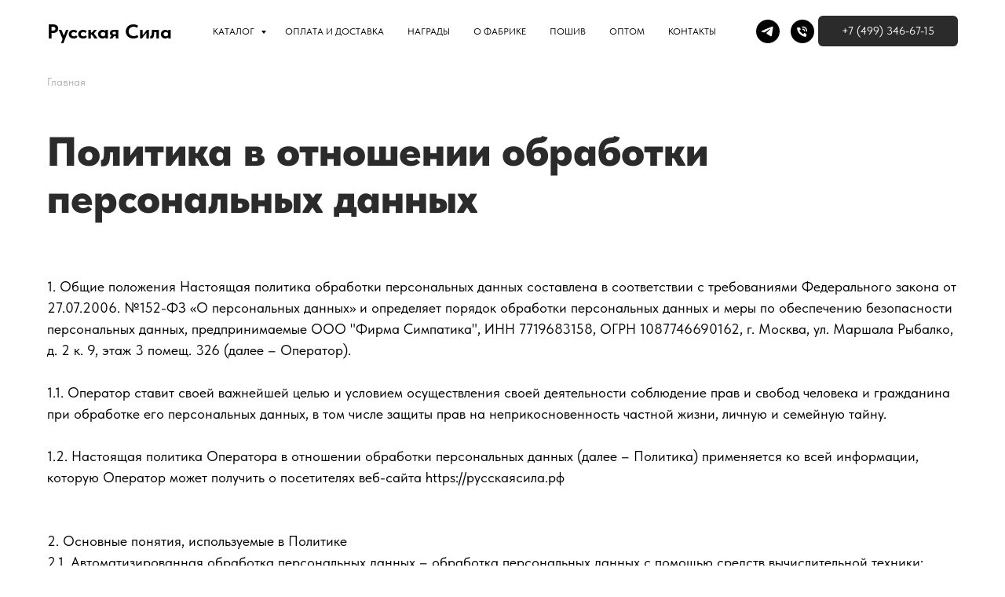

--- FILE ---
content_type: text/html; charset=UTF-8
request_url: https://xn--80aaxgh0ahacp0l.xn--p1ai/policy/
body_size: 19424
content:
<!DOCTYPE html> <html lang="ru"> <head> <meta charset="utf-8" /> <meta http-equiv="Content-Type" content="text/html; charset=utf-8" /> <meta name="viewport" content="width=device-width, initial-scale=1.0" /> <!--metatextblock--> <title>Русская сила - Политика в отношении обработки персональных данных</title> <meta property="og:url" content="https://xn--80aaxgh0ahacp0l.xn--p1ai/policy" /> <meta property="og:title" content="Русская сила - Политика в отношении обработки персональных данных" /> <meta property="og:description" content="" /> <meta property="og:type" content="website" /> <meta property="og:image" content="https://static.tildacdn.com/tild3334-6635-4533-b337-653563366531/B.jpg" /> <link rel="canonical" href="https://xn--80aaxgh0ahacp0l.xn--p1ai/policy"> <!--/metatextblock--> <meta name="format-detection" content="telephone=no" /> <meta http-equiv="x-dns-prefetch-control" content="on"> <link rel="dns-prefetch" href="https://ws.tildacdn.com"> <link rel="dns-prefetch" href="https://static.tildacdn.com"> <link rel="icon" type="image/png" sizes="32x32" href="https://static.tildacdn.com/tild3032-3564-4532-b363-613839383731/Fav180.png" media="(prefers-color-scheme: light)"/> <link rel="icon" type="image/png" sizes="32x32" href="https://static.tildacdn.com/tild6566-6532-4131-b263-383333633662/Fav180.png" media="(prefers-color-scheme: dark)"/> <link rel="icon" type="image/svg+xml" sizes="any" href="https://static.tildacdn.com/tild3464-3436-4063-a439-643831653138/Fav1.svg"> <link rel="apple-touch-icon" type="image/png" href="https://static.tildacdn.com/tild6132-3064-4465-b566-393662613561/Fav180.png"> <link rel="icon" type="image/png" sizes="192x192" href="https://static.tildacdn.com/tild6132-3064-4465-b566-393662613561/Fav180.png"> <!-- Assets --> <script src="https://neo.tildacdn.com/js/tilda-fallback-1.0.min.js" async charset="utf-8"></script> <link rel="stylesheet" href="https://static.tildacdn.com/css/tilda-grid-3.0.min.css" type="text/css" media="all" onerror="this.loaderr='y';"/> <link rel="stylesheet" href="https://static.tildacdn.com/ws/project11312839/tilda-blocks-page59570195.min.css?t=1764017351" type="text/css" media="all" onerror="this.loaderr='y';" /> <link rel="stylesheet" href="https://static.tildacdn.com/css/tilda-animation-2.0.min.css" type="text/css" media="all" onerror="this.loaderr='y';" /> <link rel="stylesheet" href="https://static.tildacdn.com/css/fonts-tildasans.css" type="text/css" media="all" onerror="this.loaderr='y';" /> <script nomodule src="https://static.tildacdn.com/js/tilda-polyfill-1.0.min.js" charset="utf-8"></script> <script type="text/javascript">function t_onReady(func) {if(document.readyState!='loading') {func();} else {document.addEventListener('DOMContentLoaded',func);}}
function t_onFuncLoad(funcName,okFunc,time) {if(typeof window[funcName]==='function') {okFunc();} else {setTimeout(function() {t_onFuncLoad(funcName,okFunc,time);},(time||100));}}function t_throttle(fn,threshhold,scope) {return function() {fn.apply(scope||this,arguments);};}function t396_initialScale(t){var e=document.getElementById("rec"+t);if(e){var i=e.querySelector(".t396__artboard");if(i){window.tn_scale_initial_window_width||(window.tn_scale_initial_window_width=document.documentElement.clientWidth);var a=window.tn_scale_initial_window_width,r=[],n,l=i.getAttribute("data-artboard-screens");if(l){l=l.split(",");for(var o=0;o<l.length;o++)r[o]=parseInt(l[o],10)}else r=[320,480,640,960,1200];for(var o=0;o<r.length;o++){var d=r[o];a>=d&&(n=d)}var _="edit"===window.allrecords.getAttribute("data-tilda-mode"),c="center"===t396_getFieldValue(i,"valign",n,r),s="grid"===t396_getFieldValue(i,"upscale",n,r),w=t396_getFieldValue(i,"height_vh",n,r),g=t396_getFieldValue(i,"height",n,r),u=!!window.opr&&!!window.opr.addons||!!window.opera||-1!==navigator.userAgent.indexOf(" OPR/");if(!_&&c&&!s&&!w&&g&&!u){var h=parseFloat((a/n).toFixed(3)),f=[i,i.querySelector(".t396__carrier"),i.querySelector(".t396__filter")],v=Math.floor(parseInt(g,10)*h)+"px",p;i.style.setProperty("--initial-scale-height",v);for(var o=0;o<f.length;o++)f[o].style.setProperty("height","var(--initial-scale-height)");t396_scaleInitial__getElementsToScale(i).forEach((function(t){t.style.zoom=h}))}}}}function t396_scaleInitial__getElementsToScale(t){return t?Array.prototype.slice.call(t.children).filter((function(t){return t&&(t.classList.contains("t396__elem")||t.classList.contains("t396__group"))})):[]}function t396_getFieldValue(t,e,i,a){var r,n=a[a.length-1];if(!(r=i===n?t.getAttribute("data-artboard-"+e):t.getAttribute("data-artboard-"+e+"-res-"+i)))for(var l=0;l<a.length;l++){var o=a[l];if(!(o<=i)&&(r=o===n?t.getAttribute("data-artboard-"+e):t.getAttribute("data-artboard-"+e+"-res-"+o)))break}return r}window.TN_SCALE_INITIAL_VER="1.0",window.tn_scale_initial_window_width=null;</script> <script src="https://static.tildacdn.com/js/jquery-1.10.2.min.js" charset="utf-8" onerror="this.loaderr='y';"></script> <script src="https://static.tildacdn.com/js/tilda-scripts-3.0.min.js" charset="utf-8" defer onerror="this.loaderr='y';"></script> <script src="https://static.tildacdn.com/ws/project11312839/tilda-blocks-page59570195.min.js?t=1764017351" charset="utf-8" async onerror="this.loaderr='y';"></script> <script src="https://static.tildacdn.com/js/tilda-lazyload-1.0.min.js" charset="utf-8" async onerror="this.loaderr='y';"></script> <script src="https://static.tildacdn.com/js/tilda-animation-2.0.min.js" charset="utf-8" async onerror="this.loaderr='y';"></script> <script src="https://static.tildacdn.com/js/tilda-menu-1.0.min.js" charset="utf-8" async onerror="this.loaderr='y';"></script> <script src="https://static.tildacdn.com/js/tilda-submenublocks-1.0.min.js" charset="utf-8" async onerror="this.loaderr='y';"></script> <script src="https://static.tildacdn.com/js/tilda-zero-1.1.min.js" charset="utf-8" async onerror="this.loaderr='y';"></script> <script src="https://static.tildacdn.com/js/tilda-zero-scale-1.0.min.js" charset="utf-8" async onerror="this.loaderr='y';"></script> <script src="https://static.tildacdn.com/js/tilda-skiplink-1.0.min.js" charset="utf-8" async onerror="this.loaderr='y';"></script> <script src="https://static.tildacdn.com/js/tilda-events-1.0.min.js" charset="utf-8" async onerror="this.loaderr='y';"></script> <!-- nominify begin --><script src="//code.jivosite.com/widget/67D5H7lPlW" async></script><!-- nominify end --><script type="text/javascript">window.dataLayer=window.dataLayer||[];</script> <script type="text/javascript">(function() {if((/bot|google|yandex|baidu|bing|msn|duckduckbot|teoma|slurp|crawler|spider|robot|crawling|facebook/i.test(navigator.userAgent))===false&&typeof(sessionStorage)!='undefined'&&sessionStorage.getItem('visited')!=='y'&&document.visibilityState){var style=document.createElement('style');style.type='text/css';style.innerHTML='@media screen and (min-width: 980px) {.t-records {opacity: 0;}.t-records_animated {-webkit-transition: opacity ease-in-out .2s;-moz-transition: opacity ease-in-out .2s;-o-transition: opacity ease-in-out .2s;transition: opacity ease-in-out .2s;}.t-records.t-records_visible {opacity: 1;}}';document.getElementsByTagName('head')[0].appendChild(style);function t_setvisRecs(){var alr=document.querySelectorAll('.t-records');Array.prototype.forEach.call(alr,function(el) {el.classList.add("t-records_animated");});setTimeout(function() {Array.prototype.forEach.call(alr,function(el) {el.classList.add("t-records_visible");});sessionStorage.setItem("visited","y");},400);}
document.addEventListener('DOMContentLoaded',t_setvisRecs);}})();</script></head> <body class="t-body" style="margin:0;"> <!--allrecords--> <div id="allrecords" class="t-records" data-hook="blocks-collection-content-node" data-tilda-project-id="11312839" data-tilda-page-id="59570195" data-tilda-page-alias="policy" data-tilda-formskey="1b1cc53e81c57396df52ff8311312839" data-tilda-cookie="no" data-tilda-lazy="yes" data-tilda-project-lang="RU" data-tilda-root-zone="com" data-tilda-project-headcode="yes" data-tilda-project-country="RU"> <!--header--> <header id="t-header" class="t-records" data-hook="blocks-collection-content-node" data-tilda-project-id="11312839" data-tilda-page-id="58646177" data-tilda-formskey="1b1cc53e81c57396df52ff8311312839" data-tilda-cookie="no" data-tilda-lazy="yes" data-tilda-project-lang="RU" data-tilda-root-zone="com" data-tilda-project-headcode="yes" data-tilda-project-country="RU"> <div id="rec828817078" class="r t-rec" style=" " data-animationappear="off" data-record-type="360"> <!-- T360 --> <style>@media screen and (min-width:980px){.t-records{opacity:0;}.t-records_animated{-webkit-transition:opacity ease-in-out .5s;-moz-transition:opacity ease-in-out .5s;-o-transition:opacity ease-in-out .5s;transition:opacity ease-in-out .5s;}.t-records.t-records_visible,.t-records .t-records{opacity:1;}}</style> <script>t_onReady(function() {var allRecords=document.querySelector('.t-records');window.addEventListener('pageshow',function(event) {if(event.persisted) {allRecords.classList.add('t-records_visible');}});var rec=document.querySelector('#rec828817078');if(!rec) return;rec.setAttribute('data-animationappear','off');rec.style.opacity='1';allRecords.classList.add('t-records_animated');setTimeout(function() {allRecords.classList.add('t-records_visible');},200);});</script> <script>t_onReady(function() {var selects='button:not(.t-submit):not(.t835__btn_next):not(.t835__btn_prev):not(.t835__btn_result):not(.t862__btn_next):not(.t862__btn_prev):not(.t862__btn_result):not(.t854__news-btn):not(.t862__btn_next),' +
'a:not([href*="#"]):not(.carousel-control):not(.t-carousel__control):not(.t807__btn_reply):not([href^="#price"]):not([href^="javascript"]):not([href^="mailto"]):not([href^="tel"]):not([href^="link_sub"]):not(.js-feed-btn-show-more):not(.t367__opener):not([href^="https://www.dropbox.com/"])';var elements=document.querySelectorAll(selects);Array.prototype.forEach.call(elements,function(element) {if(element.getAttribute('data-menu-submenu-hook')) return;element.addEventListener('click',function(event) {var goTo=this.getAttribute('href');if(goTo!==null&&!goTo.startsWith('#')) {var ctrl=event.ctrlKey;var cmd=event.metaKey&&navigator.platform.indexOf('Mac')!==-1;if(!ctrl&&!cmd) {var target=this.getAttribute('target');if(target!=='_blank') {event.preventDefault();var allRecords=document.querySelector('.t-records');if(allRecords) {allRecords.classList.remove('t-records_visible');}
setTimeout(function() {window.location=goTo;},500);}}}});});});</script> <style>.t360__bar{background-color:#030bff;}</style> <script>t_onReady(function() {var isSafari=/Safari/.test(navigator.userAgent)&&/Apple Computer/.test(navigator.vendor);if(!isSafari) {document.body.insertAdjacentHTML('beforeend','<div class="t360__progress"><div class="t360__bar"></div></div>');setTimeout(function() {var bar=document.querySelector('.t360__bar');if(bar) bar.classList.add('t360__barprogress');},10);}});function t360_onProgressLoad() {var bar=document.querySelector('.t360__bar');if(!bar) return;bar.classList.remove('t360__barprogress');bar.classList.add('t360__barprogressfinished');setTimeout(function() {bar.classList.add('t360__barprogresshidden');},20);setTimeout(function() {var progress=document.querySelector('.t360__progress');if(progress) progress.style.display='none';},500);};if(document.readyState==='complete') {setTimeout(t360_onProgressLoad,60);} else {window.addEventListener('load',t360_onProgressLoad);}</script> </div> <div id="rec828817319" class="r t-rec" style=" " data-animationappear="off" data-record-type="257"> <!-- T228 --> <div id="nav828817319marker"></div> <div class="tmenu-mobile"> <div class="tmenu-mobile__container"> <div class="tmenu-mobile__burgerlogo"> <a href="/"> <div class="tmenu-mobile__burgerlogo__title t-title" field="title"><strong>Русская Сила</strong></div> </a> </div> <button type="button"
class="t-menuburger t-menuburger_third t-menuburger__small"
aria-label="Навигационное меню"
aria-expanded="false"> <span style="background-color:#2b2b2b;"></span> <span style="background-color:#2b2b2b;"></span> <span style="background-color:#2b2b2b;"></span> <span style="background-color:#2b2b2b;"></span> </button> <script>function t_menuburger_init(recid) {var rec=document.querySelector('#rec' + recid);if(!rec) return;var burger=rec.querySelector('.t-menuburger');if(!burger) return;var isSecondStyle=burger.classList.contains('t-menuburger_second');if(isSecondStyle&&!window.isMobile&&!('ontouchend' in document)) {burger.addEventListener('mouseenter',function() {if(burger.classList.contains('t-menuburger-opened')) return;burger.classList.remove('t-menuburger-unhovered');burger.classList.add('t-menuburger-hovered');});burger.addEventListener('mouseleave',function() {if(burger.classList.contains('t-menuburger-opened')) return;burger.classList.remove('t-menuburger-hovered');burger.classList.add('t-menuburger-unhovered');setTimeout(function() {burger.classList.remove('t-menuburger-unhovered');},300);});}
burger.addEventListener('click',function() {if(!burger.closest('.tmenu-mobile')&&!burger.closest('.t450__burger_container')&&!burger.closest('.t466__container')&&!burger.closest('.t204__burger')&&!burger.closest('.t199__js__menu-toggler')) {burger.classList.toggle('t-menuburger-opened');burger.classList.remove('t-menuburger-unhovered');}});var menu=rec.querySelector('[data-menu="yes"]');if(!menu) return;var menuLinks=menu.querySelectorAll('.t-menu__link-item');var submenuClassList=['t978__menu-link_hook','t978__tm-link','t966__tm-link','t794__tm-link','t-menusub__target-link'];Array.prototype.forEach.call(menuLinks,function(link) {link.addEventListener('click',function() {var isSubmenuHook=submenuClassList.some(function(submenuClass) {return link.classList.contains(submenuClass);});if(isSubmenuHook) return;burger.classList.remove('t-menuburger-opened');});});menu.addEventListener('clickedAnchorInTooltipMenu',function() {burger.classList.remove('t-menuburger-opened');});}
t_onReady(function() {t_onFuncLoad('t_menuburger_init',function(){t_menuburger_init('828817319');});});</script> <style>.t-menuburger{position:relative;flex-shrink:0;width:28px;height:20px;padding:0;border:none;background-color:transparent;outline:none;-webkit-transform:rotate(0deg);transform:rotate(0deg);transition:transform .5s ease-in-out;cursor:pointer;z-index:999;}.t-menuburger span{display:block;position:absolute;width:100%;opacity:1;left:0;-webkit-transform:rotate(0deg);transform:rotate(0deg);transition:.25s ease-in-out;height:3px;background-color:#000;}.t-menuburger span:nth-child(1){top:0px;}.t-menuburger span:nth-child(2),.t-menuburger span:nth-child(3){top:8px;}.t-menuburger span:nth-child(4){top:16px;}.t-menuburger__big{width:42px;height:32px;}.t-menuburger__big span{height:5px;}.t-menuburger__big span:nth-child(2),.t-menuburger__big span:nth-child(3){top:13px;}.t-menuburger__big span:nth-child(4){top:26px;}.t-menuburger__small{width:22px;height:14px;}.t-menuburger__small span{height:2px;}.t-menuburger__small span:nth-child(2),.t-menuburger__small span:nth-child(3){top:6px;}.t-menuburger__small span:nth-child(4){top:12px;}.t-menuburger-opened span:nth-child(1){top:8px;width:0%;left:50%;}.t-menuburger-opened span:nth-child(2){-webkit-transform:rotate(45deg);transform:rotate(45deg);}.t-menuburger-opened span:nth-child(3){-webkit-transform:rotate(-45deg);transform:rotate(-45deg);}.t-menuburger-opened span:nth-child(4){top:8px;width:0%;left:50%;}.t-menuburger-opened.t-menuburger__big span:nth-child(1){top:6px;}.t-menuburger-opened.t-menuburger__big span:nth-child(4){top:18px;}.t-menuburger-opened.t-menuburger__small span:nth-child(1),.t-menuburger-opened.t-menuburger__small span:nth-child(4){top:6px;}@media (hover),(min-width:0\0){.t-menuburger_first:hover span:nth-child(1){transform:translateY(1px);}.t-menuburger_first:hover span:nth-child(4){transform:translateY(-1px);}.t-menuburger_first.t-menuburger__big:hover span:nth-child(1){transform:translateY(3px);}.t-menuburger_first.t-menuburger__big:hover span:nth-child(4){transform:translateY(-3px);}}.t-menuburger_second span:nth-child(2),.t-menuburger_second span:nth-child(3){width:80%;left:20%;right:0;}@media (hover),(min-width:0\0){.t-menuburger_second.t-menuburger-hovered span:nth-child(2),.t-menuburger_second.t-menuburger-hovered span:nth-child(3){animation:t-menuburger-anim 0.3s ease-out normal forwards;}.t-menuburger_second.t-menuburger-unhovered span:nth-child(2),.t-menuburger_second.t-menuburger-unhovered span:nth-child(3){animation:t-menuburger-anim2 0.3s ease-out normal forwards;}}.t-menuburger_second.t-menuburger-opened span:nth-child(2),.t-menuburger_second.t-menuburger-opened span:nth-child(3){left:0;right:0;width:100%!important;}.t-menuburger_third span:nth-child(4){width:70%;left:unset;right:0;}@media (hover),(min-width:0\0){.t-menuburger_third:not(.t-menuburger-opened):hover span:nth-child(4){width:100%;}}.t-menuburger_third.t-menuburger-opened span:nth-child(4){width:0!important;right:50%;}.t-menuburger_fourth{height:12px;}.t-menuburger_fourth.t-menuburger__small{height:8px;}.t-menuburger_fourth.t-menuburger__big{height:18px;}.t-menuburger_fourth span:nth-child(2),.t-menuburger_fourth span:nth-child(3){top:4px;opacity:0;}.t-menuburger_fourth span:nth-child(4){top:8px;}.t-menuburger_fourth.t-menuburger__small span:nth-child(2),.t-menuburger_fourth.t-menuburger__small span:nth-child(3){top:3px;}.t-menuburger_fourth.t-menuburger__small span:nth-child(4){top:6px;}.t-menuburger_fourth.t-menuburger__small span:nth-child(2),.t-menuburger_fourth.t-menuburger__small span:nth-child(3){top:3px;}.t-menuburger_fourth.t-menuburger__small span:nth-child(4){top:6px;}.t-menuburger_fourth.t-menuburger__big span:nth-child(2),.t-menuburger_fourth.t-menuburger__big span:nth-child(3){top:6px;}.t-menuburger_fourth.t-menuburger__big span:nth-child(4){top:12px;}@media (hover),(min-width:0\0){.t-menuburger_fourth:not(.t-menuburger-opened):hover span:nth-child(1){transform:translateY(1px);}.t-menuburger_fourth:not(.t-menuburger-opened):hover span:nth-child(4){transform:translateY(-1px);}.t-menuburger_fourth.t-menuburger__big:not(.t-menuburger-opened):hover span:nth-child(1){transform:translateY(3px);}.t-menuburger_fourth.t-menuburger__big:not(.t-menuburger-opened):hover span:nth-child(4){transform:translateY(-3px);}}.t-menuburger_fourth.t-menuburger-opened span:nth-child(1),.t-menuburger_fourth.t-menuburger-opened span:nth-child(4){top:4px;}.t-menuburger_fourth.t-menuburger-opened span:nth-child(2),.t-menuburger_fourth.t-menuburger-opened span:nth-child(3){opacity:1;}@keyframes t-menuburger-anim{0%{width:80%;left:20%;right:0;}50%{width:100%;left:0;right:0;}100%{width:80%;left:0;right:20%;}}@keyframes t-menuburger-anim2{0%{width:80%;left:0;}50%{width:100%;right:0;left:0;}100%{width:80%;left:20%;right:0;}}</style> </div> </div> <style>.tmenu-mobile{background-color:#111;display:none;width:100%;top:0;z-index:990;}.tmenu-mobile_positionfixed{position:fixed;}.tmenu-mobile__text{color:#fff;}.tmenu-mobile__container{min-height:64px;padding:20px;position:relative;box-sizing:border-box;display:-webkit-flex;display:-ms-flexbox;display:flex;-webkit-align-items:center;-ms-flex-align:center;align-items:center;-webkit-justify-content:space-between;-ms-flex-pack:justify;justify-content:space-between;}.tmenu-mobile__list{display:block;}.tmenu-mobile__burgerlogo{display:inline-block;font-size:24px;font-weight:400;white-space:nowrap;vertical-align:middle;}.tmenu-mobile__imglogo{height:auto;display:block;max-width:300px!important;box-sizing:border-box;padding:0;margin:0 auto;}@media screen and (max-width:980px){.tmenu-mobile__menucontent_hidden{display:none;height:100%;}.tmenu-mobile{display:block;}}@media screen and (max-width:980px){#rec828817319 .tmenu-mobile{background-color:#ffffff;}#rec828817319 .t-menuburger{-webkit-order:1;-ms-flex-order:1;order:1;}}</style> <style> #rec828817319 .tmenu-mobile__burgerlogo a{font-size:26px;color:#000000;font-weight:700;}</style> <style> #rec828817319 .tmenu-mobile__burgerlogo__title{font-size:26px;color:#000000;font-weight:700;}</style> <div id="nav828817319" class="t228 t228__positionstatic tmenu-mobile__menucontent_hidden" style="background-color: rgba(255,255,255,1); " data-bgcolor-hex="#ffffff" data-bgcolor-rgba="rgba(255,255,255,1)" data-navmarker="nav828817319marker" data-appearoffset="500px" data-bgopacity-two="" data-menushadow="" data-menushadow-css="" data-bgopacity="1" data-menu-items-align="center" data-menu="yes"> <div class="t228__maincontainer t228__c12collumns" style=""> <div class="t228__padding40px"></div> <div class="t228__leftside"> <div class="t228__leftcontainer"> <a href="/" class="t228__imgwrapper"> <div class="t228__logo t-title" field="title"><strong>Русская Сила</strong></div> </a> </div> </div> <div class="t228__centerside "> <nav class="t228__centercontainer"> <ul role="list" class="t228__list t-menu__list t228__list_hidden"> <li class="t228__list_item"
style="padding:0 15px 0 0;"> <a class="t-menu__link-item"
href="#submenu:details" data-menu-submenu-hook="" data-menu-item-number="1">
Каталог
</a> </li> <li class="t228__list_item"
style="padding:0 15px;"> <a class="t-menu__link-item"
href="/info" data-menu-submenu-hook="" data-menu-item-number="2">
Оплата и доставка
</a> </li> <li class="t228__list_item"
style="padding:0 15px;"> <a class="t-menu__link-item"
href="/#grants" data-menu-submenu-hook="" data-menu-item-number="3">
Награды
</a> </li> <li class="t228__list_item"
style="padding:0 15px;"> <a class="t-menu__link-item"
href="/#about" data-menu-submenu-hook="" data-menu-item-number="4">
О фабрике
</a> </li> <li class="t228__list_item"
style="padding:0 15px;"> <a class="t-menu__link-item"
href="/poshiv" data-menu-submenu-hook="" data-menu-item-number="5">
Пошив
</a> </li> <li class="t228__list_item"
style="padding:0 15px;"> <a class="t-menu__link-item"
href="/optom" data-menu-submenu-hook="" data-menu-item-number="6">
Оптом
</a> </li> <li class="t228__list_item"
style="padding:0 0 0 15px;"> <a class="t-menu__link-item"
href="/contact" data-menu-submenu-hook="" data-menu-item-number="7">
Контакты
</a> </li> </ul> </nav> </div> <div class="t228__rightside"> <div class="t228__rightcontainer"> <div class="t-sociallinks"> <ul role="list" class="t-sociallinks__wrapper" aria-label="Соц. сети"> <!-- new soclinks --><li class="t-sociallinks__item t-sociallinks__item_telegram"><a href="https://t.me/pyc_power" target="_blank" rel="nofollow" aria-label="Телеграм" title="Телеграм" style="width: 30px; height: 30px;"><svg class="t-sociallinks__svg" role="presentation" width=30px height=30px viewBox="0 0 100 100" fill="none"
xmlns="http://www.w3.org/2000/svg"> <path fill-rule="evenodd" clip-rule="evenodd"
d="M50 100c27.614 0 50-22.386 50-50S77.614 0 50 0 0 22.386 0 50s22.386 50 50 50Zm21.977-68.056c.386-4.38-4.24-2.576-4.24-2.576-3.415 1.414-6.937 2.85-10.497 4.302-11.04 4.503-22.444 9.155-32.159 13.734-5.268 1.932-2.184 3.864-2.184 3.864l8.351 2.577c3.855 1.16 5.91-.129 5.91-.129l17.988-12.238c6.424-4.38 4.882-.773 3.34.773l-13.49 12.882c-2.056 1.804-1.028 3.35-.129 4.123 2.55 2.249 8.82 6.364 11.557 8.16.712.467 1.185.778 1.292.858.642.515 4.111 2.834 6.424 2.319 2.313-.516 2.57-3.479 2.57-3.479l3.083-20.226c.462-3.511.993-6.886 1.417-9.582.4-2.546.705-4.485.767-5.362Z"
fill="#000000" /> </svg></a></li>&nbsp;<li class="t-sociallinks__item t-sociallinks__item_phone"><a href="tel:+7 (499) 346-67-15" target="_self" rel="nofollow" aria-label="Телефон" title="Телефон" style="width: 30px; height: 30px;"><svg class="t-sociallinks__svg" role="presentation" width=30px height=30px viewBox="0 0 100 100" fill="none"
xmlns="http://www.w3.org/2000/svg"> <path fill-rule="evenodd" clip-rule="evenodd"
d="M50 100C77.6142 100 100 77.6142 100 50C100 22.3858 77.6142 0 50 0C22.3858 0 0 22.3858 0 50C0 77.6142 22.3858 100 50 100ZM50.0089 29H51.618C56.4915 29.0061 61.1633 30.9461 64.6073 34.3938C68.0512 37.8415 69.9856 42.5151 69.9856 47.3879V48.9968C69.9338 49.5699 69.6689 50.1027 69.2433 50.49C68.8177 50.8772 68.2623 51.0908 67.6868 51.0884H67.5029C66.8966 51.0358 66.3359 50.745 65.9437 50.2796C65.5516 49.8143 65.36 49.2124 65.4109 48.6061V47.3879C65.4109 43.7303 63.9578 40.2225 61.3711 37.6362C58.7844 35.0499 55.2761 33.597 51.618 33.597H50.3997C49.79 33.6488 49.1847 33.4563 48.7169 33.0619C48.2492 32.6675 47.9573 32.1035 47.9054 31.4939C47.8536 30.8843 48.0461 30.279 48.4406 29.8114C48.835 29.3437 49.3992 29.0518 50.0089 29ZM56.889 49.0132C56.4579 48.5821 56.2157 47.9975 56.2157 47.3879C56.2157 46.1687 55.7313 44.9994 54.869 44.1373C54.0068 43.2752 52.8374 42.7909 51.618 42.7909C51.0083 42.7909 50.4236 42.5488 49.9925 42.1177C49.5614 41.6867 49.3192 41.102 49.3192 40.4924C49.3192 39.8828 49.5614 39.2982 49.9925 38.8672C50.4236 38.4361 51.0083 38.1939 51.618 38.1939C54.0568 38.1939 56.3956 39.1626 58.1201 40.8868C59.8445 42.611 60.8133 44.9495 60.8133 47.3879C60.8133 47.9975 60.5711 48.5821 60.14 49.0132C59.7089 49.4442 59.1242 49.6864 58.5145 49.6864C57.9048 49.6864 57.3201 49.4442 56.889 49.0132ZM66.4011 69.0663L66.401 69.0846C66.3999 69.5725 66.2967 70.0547 66.0981 70.5003C65.8998 70.9451 65.611 71.3435 65.2499 71.67C64.8674 72.0182 64.4123 72.2771 63.9176 72.428C63.4516 72.5702 62.9613 72.6132 62.4782 72.5546C58.2475 72.53 53.4102 70.5344 49.1802 68.1761C44.8871 65.7827 41.0444 62.915 38.8019 60.9903L38.7681 60.9613L38.7367 60.9299C32.3303 54.5198 28.2175 46.1735 27.0362 37.186C26.9623 36.6765 27.0018 36.157 27.1519 35.6645C27.3027 35.1695 27.5615 34.7142 27.9094 34.3314C28.2397 33.9658 28.6436 33.6742 29.0944 33.4757C29.5447 33.2775 30.0316 33.1766 30.5234 33.1796H37.4967C38.299 33.1636 39.0826 33.4244 39.7156 33.9184C40.3527 34.4156 40.7979 35.1184 40.9754 35.9071L41.0038 36.0335V36.1631C41.0038 36.4901 41.0787 36.795 41.1847 37.2268C41.2275 37.4012 41.2755 37.5965 41.3256 37.8221L41.326 37.8238C41.583 38.9896 41.925 40.1351 42.3491 41.251L42.7322 42.259L38.4899 44.26L38.4846 44.2625C38.204 44.3914 37.986 44.6263 37.8784 44.9157L37.8716 44.934L37.8642 44.952C37.7476 45.236 37.7476 45.5545 37.8642 45.8385L37.9144 45.9608L37.9359 46.0912C38.0802 46.9648 38.5603 48.0981 39.4062 49.4169C40.243 50.7215 41.3964 52.1437 42.808 53.5872C45.6206 56.4634 49.3981 59.3625 53.5798 61.5387C53.8533 61.6395 54.1552 61.6343 54.4257 61.5231L54.4437 61.5157L54.462 61.5089C54.7501 61.4016 54.9842 61.1848 55.1133 60.9057L55.1148 60.9023L57.0232 56.6591L58.0397 57.03C59.1934 57.4509 60.3737 57.7947 61.5729 58.0592L61.5785 58.0605L61.5841 58.0618C62.152 58.1929 62.7727 58.3042 63.3802 58.3942L63.4231 58.4006L63.4654 58.4101C64.2537 58.5877 64.956 59.0332 65.453 59.6706C65.9429 60.2991 66.2033 61.0758 66.1916 61.8721L66.4011 69.0663Z"
fill="#000000" /> </svg></a></li><!-- /new soclinks --> </ul> </div> <div class="t228__right_buttons"> <div class="t228__right_buttons_wrap"> <div class="t228__right_buttons_but"> <a
class="t-btn t-btnflex t-btnflex_type_button t-btnflex_sm"
href="tel: +74993466715"> <span class="t-btnflex__text">+7 (499) 346-67-15</span> <style>#rec828817319 .t-btnflex.t-btnflex_type_button {color:#ffffff;background-color:#2b2b2b;border-style:none !important;border-radius:6px;box-shadow:none !important;font-family:TildaSans;font-weight:400;transition-duration:0.2s;transition-property:background-color,color,border-color,box-shadow,opacity,transform,gap;transition-timing-function:ease-in-out;}@media (hover:hover) {#rec828817319 .t-btnflex.t-btnflex_type_button:not(.t-animate_no-hover):hover {background-color:#f2a257 !important;}#rec828817319 .t-btnflex.t-btnflex_type_button:not(.t-animate_no-hover):focus-visible {background-color:#f2a257 !important;}}</style> </a> </div> </div> </div> </div> </div> <div class="t228__padding40px"> </div> </div> </div> <style>@media screen and (max-width:980px){#rec828817319 .t228__leftcontainer{display:none;}}</style> <style>@media screen and (max-width:980px){#rec828817319 .t228__leftcontainer{padding:20px;}#rec828817319 .t228__imglogo{padding:20px 0;}#rec828817319 .t228{position:static;}}</style> <script>window.addEventListener('load',function() {t_onFuncLoad('t228_setWidth',function() {t228_setWidth('828817319');});});window.addEventListener('resize',t_throttle(function() {t_onFuncLoad('t228_setWidth',function() {t228_setWidth('828817319');});t_onFuncLoad('t_menu__setBGcolor',function() {t_menu__setBGcolor('828817319','.t228');});}));t_onReady(function() {t_onFuncLoad('t_menu__highlightActiveLinks',function() {t_menu__highlightActiveLinks('.t228__list_item a');});t_onFuncLoad('t228__init',function() {t228__init('828817319');});t_onFuncLoad('t_menu__setBGcolor',function() {t_menu__setBGcolor('828817319','.t228');});t_onFuncLoad('t_menu__interactFromKeyboard',function() {t_menu__interactFromKeyboard('828817319');});t_onFuncLoad('t228_setWidth',function() {t228_setWidth('828817319');});t_onFuncLoad('t_menu__createMobileMenu',function() {t_menu__createMobileMenu('828817319','.t228');});});</script> <style>#rec828817319 .t-menu__link-item{}@supports (overflow:-webkit-marquee) and (justify-content:inherit){#rec828817319 .t-menu__link-item,#rec828817319 .t-menu__link-item.t-active{opacity:1 !important;}}</style> <style> #rec828817319 a.t-menusub__link-item{font-size:15px;font-weight:400;text-transform:uppercase;}</style> <style> #rec828817319 .t228__leftcontainer a{font-size:26px;color:#000000;font-weight:700;}#rec828817319 a.t-menu__link-item{font-size:12px;color:#000000;font-family:'TildaSans';font-weight:400;text-transform:uppercase;}@media screen and (max-width:480px),(orientation:landscape) and (max-height:480px){#rec828817319 a.t-menu__link-item{font-size:16px;}}#rec828817319 .t228__right_langs_lang a{font-size:12px;color:#000000;font-family:'TildaSans';font-weight:400;text-transform:uppercase;}@media screen and (max-width:480px),(orientation:landscape) and (max-height:480px){#rec828817319 .t228__right_langs_lang a{font-size:16px;}}</style> <style> #rec828817319 .t228__logo{font-size:26px;color:#000000;font-weight:700;}</style> </div> <div id="rec828816693" class="r t-rec" style=" " data-animationappear="off" data-record-type="794"> <!-- T794 --> <div class="t794" data-tooltip-hook="#submenu:details" data-tooltip-margin="" data-add-arrow="on"> <div class="t794__tooltip-menu"> <div class="t794__tooltip-menu-corner"></div> <div class="t794__content"> <ul class="t794__list" role="menu" aria-label=""> <li class="t794__list_item t-submenublocks__item t-name t-name_xs"> <a class="t794__typo t794__typo_828816693 t794__link t-name t-name_xs"
role="menuitem"
href="/protivooskolochnie"
style="color:#ffffff;font-size:13px;font-weight:400;font-family:'TildaSans';text-transform:uppercase;" data-menu-item-number="1">Противоосколочные костюмы</a> </li> <li class="t794__list_item t-submenublocks__item t-name t-name_xs"> <a class="t794__typo t794__typo_828816693 t794__link t-name t-name_xs"
role="menuitem"
href="/zaschita-ot-dronov"
style="color:#ffffff;font-size:13px;font-weight:400;font-family:'TildaSans';text-transform:uppercase;" data-menu-item-number="2">Защита от дронов для военных</a> </li> <li class="t794__list_item t-submenublocks__item t-name t-name_xs"> <a class="t794__typo t794__typo_828816693 t794__link t-name t-name_xs"
role="menuitem"
href="/grazhdanskaya-zaschita"
style="color:#ffffff;font-size:13px;font-weight:400;font-family:'TildaSans';text-transform:uppercase;" data-menu-item-number="3">Защита от дронов для гражданских</a> </li> <li class="t794__list_item t-submenublocks__item t-name t-name_xs"> <a class="t794__typo t794__typo_828816693 t794__link t-name t-name_xs"
role="menuitem"
href="/modulnaya-zaschita"
style="color:#ffffff;font-size:13px;font-weight:400;font-family:'TildaSans';text-transform:uppercase;" data-menu-item-number="4">Модульная защита авто</a> </li> <li class="t794__list_item t-submenublocks__item t-name t-name_xs"> <a class="t794__typo t794__typo_828816693 t794__link t-name t-name_xs"
role="menuitem"
href="/protivooskolochnoe-odeyala"
style="color:#ffffff;font-size:13px;font-weight:400;font-family:'TildaSans';text-transform:uppercase;" data-menu-item-number="5">Противоосколочные одеяла</a> </li> <li class="t794__list_item t-submenublocks__item t-name t-name_xs"> <a class="t794__typo t794__typo_828816693 t794__link t-name t-name_xs"
role="menuitem"
href="/thermal"
style="color:#ffffff;font-size:13px;font-weight:400;font-family:'TildaSans';text-transform:uppercase;" data-menu-item-number="6">Защита от тепловизора</a> </li> <li class="t794__list_item t-submenublocks__item t-name t-name_xs"> <a class="t794__typo t794__typo_828816693 t794__link t-name t-name_xs"
role="menuitem"
href="/membrana"
style="color:#ffffff;font-size:13px;font-weight:400;font-family:'TildaSans';text-transform:uppercase;" data-menu-item-number="7">Тактические костюмы</a> </li> <li class="t794__list_item t-submenublocks__item t-name t-name_xs"> <a class="t794__typo t794__typo_828816693 t794__link t-name t-name_xs"
role="menuitem"
href="/winter"
style="color:#ffffff;font-size:13px;font-weight:400;font-family:'TildaSans';text-transform:uppercase;" data-menu-item-number="8">Зимние</a> </li> <li class="t794__list_item t-submenublocks__item t-name t-name_xs"> <a class="t794__typo t794__typo_828816693 t794__link t-name t-name_xs"
role="menuitem"
href="/other"
style="color:#ffffff;font-size:13px;font-weight:400;font-family:'TildaSans';text-transform:uppercase;" data-menu-item-number="9">Другое</a> </li> </ul> </div> </div> </div> <script>t_onReady(function() {t_onFuncLoad('t794_init',function() {t794_init('828816693');});});</script> <style>#rec828816693 .t794__tooltip-menu,a[data-tooltip-menu-id="828816693"] + .t794__tooltip-menu{background-color:#de8f45;text-align:left;max-width:240px;border-radius:10px;}#rec828816693 .t794__content{background-color:#de8f45;border-radius:10px;}#rec828816693 .t794__tooltip-menu-corner{background-color:#de8f45;top:-6.5px;border-color:#eee;border-width:0;border-style:none;}@media screen and (max-width:980px){a[data-tooltip-menu-id="828816693"] + .t794__tooltip-menu{max-width:100%;}}</style> <style>#rec828816693 .t794__typo.t-active,a[data-tooltip-menu-id="828816693"] + .t794__tooltip-menu .t794__typo.t-active{font-weight:500 !important;}</style> <style></style> <style>#rec828816693 .t794__tooltip-menu,a[data-tooltip-menu-id="828816693"] + .t794__tooltip-menu {box-shadow:0px 15px 30px -10px rgba(0,11,48,0.2);}</style> </div> </header> <!--/header--> <div id="rec836480794" class="r t-rec t-rec_pt_15 t-rec_pt-res-480_15 t-rec_pb_15 t-rec_pb-res-480_15" style="padding-top:15px;padding-bottom:15px; " data-animationappear="off" data-record-type="758"> <!-- t758 --> <div class="t758"> <div class="t-container"> <div class="t758__col t-col t-col_12 "> <div class="t758__wrapper t-align_left"> <ul class="t758__list"> <li class="t758__list_item"> <div class="t758__link-item__wrapper"> <a class="t-menu__link-item t758__link-item_active" href="/">
Главная
</a> </div> </li> </ul> </div> </div> </div> </div> <style>#rec836480794 .t758__breadcrumb-divider{color:#858585;}#rec836480794 .t758 .t-menu__link-item{-webkit-transition:color 0.3s ease-in-out,opacity 0.3s ease-in-out;transition:color 0.3s ease-in-out,opacity 0.3s ease-in-out;}#rec836480794 .t758 .t-menu__link-item:hover{color:#9e9e9e !important;}#rec836480794 .t758 .t-menu__link-item:focus-visible{color:#9e9e9e !important;}</style> <style>#rec836480794 .t758__link-item__wrapper{min-height:19px;}#rec836480794 .t-menu__link-item{min-height:19px;line-height:19px;}#rec836480794 .t758__breadcrumb-divider{height:19px;line-height:19px;}</style> <style> #rec836480794 .t758__link-item__wrapper .t-menu__link-item{font-size:14px;color:#b0b0b0;font-family:'TildaSans';font-weight:400;}</style> <style> #rec836480794 .t758__breadcrumb-divider{font-size:14px;font-family:'TildaSans';font-weight:400;}</style> </div> <div id="rec836480796" class="r t-rec t-rec_pt_30 t-rec_pb_30" style="padding-top:30px;padding-bottom:30px; " data-record-type="60"> <!-- T050 --> <div class="t050"> <div class="t-container t-align_left"> <div class="t-col t-col_12 "> <div class="t050__title t-title t-title_xxl" field="title">Политика в отношении обработки персональных данных</div> </div> </div> </div> <style> #rec836480796 .t050__uptitle{text-transform:uppercase;}#rec836480796 .t050__title{color:#2b2b2b;font-family:'TildaSans';font-weight:900;}@media screen and (min-width:900px){#rec836480796 .t050__title{font-size:52px;}}#rec836480796 .t050__descr{font-size:16px;font-family:'TildaSans';font-weight:400;}</style> </div> <div id="rec836481058" class="r t-rec t-rec_pt_30 t-rec_pt-res-480_15 t-rec_pb_90 t-rec_pb-res-480_45" style="padding-top:30px;padding-bottom:90px; " data-record-type="106"> <!-- T004 --> <div class="t004"> <div class="t-container "> <div class="t-col t-col_12 "> <div field="text" class="t-text t-text_md ">1. Общие положения Настоящая политика обработки персональных данных составлена в соответствии с требованиями Федерального закона от 27.07.2006. №152-ФЗ «О персональных данных» и определяет порядок обработки персональных данных и меры по обеспечению безопасности персональных данных, предпринимаемые ООО "Фирма Симпатика", ИНН 7719683158, ОГРН 1087746690162, г. Москва, ул. Маршала Рыбалко, д. 2 к. 9, этаж 3 помещ. 326 (далее – Оператор).<br /><br />1.1. Оператор ставит своей важнейшей целью и условием осуществления своей деятельности соблюдение прав и свобод человека и гражданина при обработке его персональных данных, в том числе защиты прав на неприкосновенность частной жизни, личную и семейную тайну.<br /><br />1.2. Настоящая политика Оператора в отношении обработки персональных данных (далее – Политика) применяется ко всей информации, которую Оператор может получить о посетителях веб-сайта&nbsp;https://русскаясила.рф<br /><br /><br />2. Основные понятия, используемые в Политике<br />2.1. Автоматизированная обработка персональных данных – обработка персональных данных с помощью средств вычислительной техники;<br />2.2. Блокирование персональных данных – временное прекращение обработки персональных данных (за исключением случаев, если обработка необходима для уточнения персональных данных);<br />2.3. Веб-сайт – совокупность графических и информационных материалов, а также программ для ЭВМ и баз данных, обеспечивающих их доступность в сети интернет по сетевому адресу https://русскаясила.рф<br />2.4. Информационная система персональных данных — совокупность содержащихся в базах данных персональных данных, и обеспечивающих их обработку информационных технологий и технических средств;<br />2.5. Обезличивание персональных данных — действия, в результате которых невозможно определить без использования дополнительной информации принадлежность персональных данных конкретному Пользователю или иному субъекту персональных данных;<br />2.6. Обработка персональных данных – любое действие (операция) или совокупность действий (операций), совершаемых с использованием средств автоматизации или без использования таких средств с персональными данными, включая сбор, запись, систематизацию, накопление, хранение, уточнение (обновление, изменение), извлечение, использование, передачу (распространение, предоставление, доступ), обезличивание, блокирование, удаление, уничтожение персональных данных;<br />2.7. Оператор – государственный орган, муниципальный орган, юридическое или физическое лицо, самостоятельно или совместно с другими лицами организующие и (или) осуществляющие обработку персональных данных, а также определяющие цели обработки персональных данных, состав персональных данных, подлежащих обработке, действия (операции), совершаемые с персональными данными;<br />2.8. Персональные данные – любая информация, относящаяся прямо или косвенно к определенному или определяемому Пользователю веб-сайта&nbsp;https://русскаясила.рф<br />2.9. Пользователь – любой посетитель веб-сайта&nbsp;https://русскаясила.рф<br />2.10. Предоставление персональных данных – действия, направленные на раскрытие персональных данных определенному лицу или определенному кругу лиц;<br />2.11. Распространение персональных данных – любые действия, направленные на раскрытие персональных данных неопределенному кругу лиц (передача персональных данных) или на ознакомление с персональными данными неограниченного круга лиц, в том числе обнародование персональных данных в средствах массовой информации, размещение в информационно-телекоммуникационных сетях или предоставление доступа к персональным данным каким-либо иным способом;<br />2.12. Трансграничная передача персональных данных – передача персональных данных на территорию иностранного государства органу власти иностранного государства, иностранному физическому или иностранному юридическому лицу;<br />2.13. Уничтожение персональных данных – любые действия, в результате которых персональные данные уничтожаются безвозвратно с невозможностью дальнейшего восстановления содержания персональных данных в информационной системе персональных данных и (или) уничтожаются материальные носители персональных данных.<br /><br /><br />3. Оператор может обрабатывать следующие персональные данные Пользователя<br />3.1. Фамилия, имя, отчество;<br />3.2. Электронный адрес;<br />3.3. Номера телефонов;<br />3.4. Также на сайте происходит сбор и обработка обезличенных данных о посетителях (в т.ч. файлов «cookie») с помощью сервисов интернет-статистики (Яндекс Метрика и Гугл Аналитика и других).<br />3.5. Вышеперечисленные данные далее по тексту Политики объединены общим понятием Персональные данные.<br /><br /><br />4. Цели обработки персональных данных<br />4.1. Цель обработки персональных данных Пользователя — информирование Пользователя посредством отправки электронных писем.<br />4.2. Также Оператор имеет право направлять Пользователю уведомления о новых продуктах и услугах, специальных предложениях и различных событиях. Пользователь всегда может отказаться от получения информационных сообщений, направив Оператору письмо на адрес электронной почты&nbsp;f.simpatika@yandex.ru&nbsp;с пометкой «Отказ от уведомлений о новых продуктах и услугах и специальных предложениях».<br />4.3. Обезличенные данные Пользователей, собираемые с помощью сервисов интернет-статистики, служат для сбора информации о действиях Пользователей на сайте, улучшения качества сайта и его содержания.<br /><br /><br />5. Правовые основания обработки персональных данных<br />5.1. Оператор обрабатывает персональные данные Пользователя только в случае их заполнения и/или отправки Пользователем самостоятельно через специальные формы, расположенные на сайте&nbsp;https://русскаясила.рф. Заполняя соответствующие формы и/или отправляя свои персональные данные Оператору, Пользователь выражает свое согласие с данной Политикой.<br />5.2. Оператор обрабатывает обезличенные данные о Пользователе в случае, если это разрешено в настройках браузера Пользователя (включено сохранение файлов «cookie» и использование технологии JavaScript).<br /><br /><br />6. Порядок сбора, хранения, передачи и других видов обработки персональных данных Безопасность персональных данных, которые обрабатываются Оператором, обеспечивается путем реализации правовых, организационных и технических мер, необходимых для выполнения в полном объеме требований действующего законодательства в области защиты персональных данных.<br />6.1. Оператор обеспечивает сохранность персональных данных и принимает все возможные меры, исключающие доступ к персональным данным неуполномоченных лиц.<br />6.2. Персональные данные Пользователя никогда, ни при каких условиях не будут переданы третьим лицам, за исключением случаев, связанных с исполнением действующего законодательства.<br />6.3. В случае выявления неточностей в персональных данных, Пользователь может актуализировать их самостоятельно, путем направления Оператору уведомление на адрес электронной почты Оператора&nbsp;f.simpatika@yandex.ru&nbsp;с пометкой «Актуализация персональных данных».<br />6.4. Срок обработки персональных данных является неограниченным. Пользователь может в любой момент отозвать свое согласие на обработку персональных данных, направив Оператору уведомление посредством электронной почты на электронный адрес Оператора shop@simpatika.ru с пометкой «Отзыв согласия на обработку персональных данных».<br /><br /><br />7. Трансграничная передача персональных данных<br />7.1. Оператор до начала осуществления трансграничной передачи персональных данных обязан убедиться в том, что иностранным государством, на территорию которого предполагается осуществлять передачу персональных данных, обеспечивается надежная защита прав субъектов персональных данных.<br />7.2. Трансграничная передача персональных данных на территории иностранных государств, не отвечающих вышеуказанным требованиям, может осуществляться только в случае наличия согласия в письменной форме субъекта персональных данных на трансграничную передачу его персональных данных и/или исполнения договора, стороной которого является субъект персональных данных.<br /><br /><br />8. Заключительные положения<br />8.1. Пользователь может получить любые разъяснения по интересующим вопросам, касающимся обработки его персональных данных, обратившись к Оператору с помощью электронной почты&nbsp;f.simpatika@yandex.ru<br />8.2. В данном документе будут отражены любые изменения политики обработки персональных данных Оператором. Политика действует бессрочно до замены ее новой версией.<br />8.3. Актуальная версия Политики в свободном доступе расположена в сети Интернет по адресу&nbsp;https://русскаясила.рф</div> </div> </div> </div> <style> #rec836481058 .t-text{font-size:18px;font-family:'TildaSans';font-weight:400;}</style> </div> <!--footer--> <footer id="t-footer" class="t-records" data-hook="blocks-collection-content-node" data-tilda-project-id="11312839" data-tilda-page-id="58689155" data-tilda-formskey="1b1cc53e81c57396df52ff8311312839" data-tilda-cookie="no" data-tilda-lazy="yes" data-tilda-project-lang="RU" data-tilda-root-zone="com" data-tilda-project-headcode="yes" data-tilda-project-country="RU"> <div id="rec829180927" class="r t-rec" style="background-color:#2b2b2b; " data-animationappear="off" data-record-type="396" data-bg-color="#2b2b2b"> <!-- T396 --> <style>#rec829180927 .t396__artboard {height:480px;}#rec829180927 .t396__filter {height:480px;}#rec829180927 .t396__carrier{height:480px;background-position:center center;background-attachment:scroll;background-size:cover;background-repeat:no-repeat;}@media screen and (max-width:1199px) {#rec829180927 .t396__artboard,#rec829180927 .t396__filter,#rec829180927 .t396__carrier {height:420px;}#rec829180927 .t396__filter {}#rec829180927 .t396__carrier {background-attachment:scroll;}}@media screen and (max-width:959px) {#rec829180927 .t396__artboard,#rec829180927 .t396__filter,#rec829180927 .t396__carrier {height:420px;}#rec829180927 .t396__filter {}#rec829180927 .t396__carrier {background-attachment:scroll;}}@media screen and (max-width:639px) {#rec829180927 .t396__artboard,#rec829180927 .t396__filter,#rec829180927 .t396__carrier {height:350px;}#rec829180927 .t396__filter {}#rec829180927 .t396__carrier {background-attachment:scroll;}}@media screen and (max-width:479px) {#rec829180927 .t396__artboard,#rec829180927 .t396__filter,#rec829180927 .t396__carrier {height:380px;}#rec829180927 .t396__filter {}#rec829180927 .t396__carrier {background-attachment:scroll;}}#rec829180927 .tn-elem[data-elem-id="1548072234984"]{color:#ffffff;text-align:center;z-index:3;top:60px;left:calc(50% - 600px + 164px);width:872px;height:auto;}#rec829180927 .tn-elem[data-elem-id="1548072234984"] .tn-atom {vertical-align:middle;color:#ffffff;font-size:42px;font-family:'TildaSans',Arial,sans-serif;line-height:1.55;font-weight:900;background-position:center center;border-color:transparent ;border-style:solid ;transition:background-color var(--t396-speedhover,0s) ease-in-out,color var(--t396-speedhover,0s) ease-in-out,border-color var(--t396-speedhover,0s) ease-in-out,box-shadow var(--t396-shadowshoverspeed,0.2s) ease-in-out;}@media screen and (max-width:1199px) {#rec829180927 .tn-elem[data-elem-id="1548072234984"] {display:table;top:60px;left:calc(50% - 480px + 44px);height:auto;}}@media screen and (max-width:959px) {#rec829180927 .tn-elem[data-elem-id="1548072234984"] {display:table;top:60px;left:calc(50% - 320px + -116px);height:auto;}#rec829180927 .tn-elem[data-elem-id="1548072234984"] .tn-atom{font-size:36px;background-size:cover;}}@media screen and (max-width:639px) {#rec829180927 .tn-elem[data-elem-id="1548072234984"] {display:table;top:60px;left:calc(50% - 240px + -196px);height:auto;}#rec829180927 .tn-elem[data-elem-id="1548072234984"] .tn-atom{font-size:30px;background-size:cover;}}@media screen and (max-width:479px) {#rec829180927 .tn-elem[data-elem-id="1548072234984"] {display:table;top:60px;left:calc(50% - 160px + 15px);width:290px;height:auto;}}#rec829180927 .tn-elem[data-elem-id="1548072881618"] {z-index:3;top:365px;left:calc(50% - 600px + 490px);width:17px;height:auto;}#rec829180927 .tn-elem[data-elem-id="1548072881618"] .tn-atom {border-radius:0px 0px 0px 0px;opacity:0;background-position:center center;border-color:transparent ;border-style:solid ;transition:background-color var(--t396-speedhover,0s) ease-in-out,color var(--t396-speedhover,0s) ease-in-out,border-color var(--t396-speedhover,0s) ease-in-out,box-shadow var(--t396-shadowshoverspeed,0.2s) ease-in-out;}#rec829180927 .tn-elem[data-elem-id="1548072881618"] .tn-atom__img {border-radius:0px 0px 0px 0px;object-position:center center;}@media screen and (max-width:1199px) {#rec829180927 .tn-elem[data-elem-id="1548072881618"] {display:table;top:369px;left:calc(50% - 480px + 344px);height:auto;}}@media screen and (max-width:959px) {#rec829180927 .tn-elem[data-elem-id="1548072881618"] {display:table;top:322px;left:calc(50% - 320px + 221px);height:auto;}}@media screen and (max-width:639px) {#rec829180927 .tn-elem[data-elem-id="1548072881618"] {display:table;top:126px;left:calc(50% - 240px + 281px);height:auto;}#rec829180927 .tn-elem[data-elem-id="1548072881618"] .tn-atom {background-size:cover;opacity:0;}}@media screen and (max-width:479px) {#rec829180927 .tn-elem[data-elem-id="1548072881618"] {display:table;top:174px;left:calc(50% - 160px + 190px);height:auto;}}#rec829180927 .tn-elem[data-elem-id="1603703862554"] {z-index:3;top:417px;left:calc(50% - 600px + 488px);width:20px;height:auto;}#rec829180927 .tn-elem[data-elem-id="1603703862554"] .tn-atom {border-radius:0px 0px 0px 0px;opacity:0;background-position:center center;border-color:transparent ;border-style:solid ;transition:background-color var(--t396-speedhover,0s) ease-in-out,color var(--t396-speedhover,0s) ease-in-out,border-color var(--t396-speedhover,0s) ease-in-out,box-shadow var(--t396-shadowshoverspeed,0.2s) ease-in-out;}#rec829180927 .tn-elem[data-elem-id="1603703862554"] .tn-atom__img {border-radius:0px 0px 0px 0px;object-position:center center;}@media screen and (max-width:1199px) {#rec829180927 .tn-elem[data-elem-id="1603703862554"] {display:table;top:422px;left:calc(50% - 480px + 344px);height:auto;}}@media screen and (max-width:959px) {#rec829180927 .tn-elem[data-elem-id="1603703862554"] {display:table;top:366px;left:calc(50% - 320px + 220px);height:auto;}}@media screen and (max-width:639px) {#rec829180927 .tn-elem[data-elem-id="1603703862554"] {display:table;top:119px;left:calc(50% - 240px + 298px);height:auto;}#rec829180927 .tn-elem[data-elem-id="1603703862554"] .tn-atom {background-size:cover;opacity:0;}}@media screen and (max-width:479px) {#rec829180927 .tn-elem[data-elem-id="1603703862554"] {display:table;top:164px;left:calc(50% - 160px + 90px);height:auto;}}#rec829180927 .tn-elem[data-elem-id="1548072616756"]{color:#b0b0b0;text-align:center;z-index:3;top:168px;left:calc(50% - 600px + 366px);width:469px;height:auto;}#rec829180927 .tn-elem[data-elem-id="1548072616756"] .tn-atom {vertical-align:middle;color:#b0b0b0;font-size:24px;font-family:'TildaSans',Arial,sans-serif;line-height:1.55;font-weight:400;background-position:center center;border-color:transparent ;border-style:solid ;transition:background-color var(--t396-speedhover,0s) ease-in-out,color var(--t396-speedhover,0s) ease-in-out,border-color var(--t396-speedhover,0s) ease-in-out,box-shadow var(--t396-shadowshoverspeed,0.2s) ease-in-out;}@media screen and (max-width:1199px) {#rec829180927 .tn-elem[data-elem-id="1548072616756"] {display:table;top:152px;left:calc(50% - 480px + 246px);height:auto;}}@media screen and (max-width:959px) {#rec829180927 .tn-elem[data-elem-id="1548072616756"] {display:table;top:139px;left:calc(50% - 320px + 41px);width:559px;height:auto;}#rec829180927 .tn-elem[data-elem-id="1548072616756"] .tn-atom{font-size:24px;background-size:cover;}}@media screen and (max-width:639px) {#rec829180927 .tn-elem[data-elem-id="1548072616756"] {display:table;top:124px;left:calc(50% - 240px + -39px);height:auto;}#rec829180927 .tn-elem[data-elem-id="1548072616756"] {text-align:center;}#rec829180927 .tn-elem[data-elem-id="1548072616756"] .tn-atom{font-size:18px;background-size:cover;}}@media screen and (max-width:479px) {#rec829180927 .tn-elem[data-elem-id="1548072616756"] {display:table;top:184px;left:calc(50% - 160px + 0px);width:320px;height:auto;}#rec829180927 .tn-elem[data-elem-id="1548072616756"] .tn-atom{line-height:1.3;background-size:cover;}}#rec829180927 .tn-elem[data-elem-id="1732178445998"]{color:#b0b0b0;text-align:center;z-index:3;top:209px;left:calc(50% - 600px + 400px);width:400px;height:auto;}#rec829180927 .tn-elem[data-elem-id="1732178445998"] .tn-atom {vertical-align:middle;color:#b0b0b0;font-size:32px;font-family:'TildaSans',Arial,sans-serif;line-height:1.55;font-weight:900;background-position:center center;border-color:transparent ;border-style:solid ;transition:background-color var(--t396-speedhover,0s) ease-in-out,color var(--t396-speedhover,0s) ease-in-out,border-color var(--t396-speedhover,0s) ease-in-out,box-shadow var(--t396-shadowshoverspeed,0.2s) ease-in-out;}@media screen and (max-width:1199px) {#rec829180927 .tn-elem[data-elem-id="1732178445998"] {display:table;top:193px;left:calc(50% - 480px + 280px);height:auto;}}@media screen and (max-width:959px) {#rec829180927 .tn-elem[data-elem-id="1732178445998"] {display:table;top:180px;left:calc(50% - 320px + 110px);width:421px;height:auto;}#rec829180927 .tn-elem[data-elem-id="1732178445998"] .tn-atom{font-size:32px;background-size:cover;}}@media screen and (max-width:639px) {#rec829180927 .tn-elem[data-elem-id="1732178445998"] {display:table;top:156px;left:calc(50% - 240px + 30px);height:auto;}#rec829180927 .tn-elem[data-elem-id="1732178445998"] {text-align:center;}#rec829180927 .tn-elem[data-elem-id="1732178445998"] .tn-atom{font-size:24px;background-size:cover;}}@media screen and (max-width:479px) {#rec829180927 .tn-elem[data-elem-id="1732178445998"] {display:table;top:211px;left:calc(50% - 160px + 0px);width:320px;height:auto;}#rec829180927 .tn-elem[data-elem-id="1732178445998"] .tn-atom{line-height:1.3;background-size:cover;}}#rec829180927 .tn-elem[data-elem-id="1679768136122"]{color:#b0b0b0;text-align:center;z-index:3;top:263px;left:calc(50% - 600px + 468px);width:265px;height:auto;}#rec829180927 .tn-elem[data-elem-id="1679768136122"] .tn-atom {vertical-align:middle;color:#b0b0b0;font-size:24px;font-family:'TildaSans',Arial,sans-serif;line-height:1.55;font-weight:400;background-position:center center;border-color:transparent ;border-style:solid ;transition:background-color var(--t396-speedhover,0s) ease-in-out,color var(--t396-speedhover,0s) ease-in-out,border-color var(--t396-speedhover,0s) ease-in-out,box-shadow var(--t396-shadowshoverspeed,0.2s) ease-in-out;}@media screen and (max-width:1199px) {#rec829180927 .tn-elem[data-elem-id="1679768136122"] {display:table;top:247px;left:calc(50% - 480px + 348px);height:auto;}}@media screen and (max-width:959px) {#rec829180927 .tn-elem[data-elem-id="1679768136122"] {display:table;top:234px;left:calc(50% - 320px + 190px);width:260px;height:auto;}#rec829180927 .tn-elem[data-elem-id="1679768136122"] .tn-atom{font-size:24px;background-size:cover;}}@media screen and (max-width:639px) {#rec829180927 .tn-elem[data-elem-id="1679768136122"] {display:table;top:197px;left:calc(50% - 240px + 109px);width:262px;height:auto;}#rec829180927 .tn-elem[data-elem-id="1679768136122"] {text-align:center;}#rec829180927 .tn-elem[data-elem-id="1679768136122"] .tn-atom{font-size:18px;background-size:cover;}}@media screen and (max-width:479px) {#rec829180927 .tn-elem[data-elem-id="1679768136122"] {display:table;top:246px;left:calc(50% - 160px + 0px);width:320px;height:auto;}#rec829180927 .tn-elem[data-elem-id="1679768136122"] .tn-atom{line-height:1.3;background-size:cover;}}#rec829180927 .tn-elem[data-elem-id="1732178596225"]{color:#ffffff;text-align:center;z-index:3;top:324px;left:calc(50% - 600px + 450px);width:300px;height:55px;}#rec829180927 .tn-elem[data-elem-id="1732178596225"] .tn-atom{color:#ffffff;font-size:16px;font-family:'TildaSans',Arial,sans-serif;line-height:1.55;font-weight:600;border-width:1px;border-radius:8px 8px 8px 8px;background-position:center center;border-color:#ffffff ;border-style:solid ;--t396-speedhover:0.2s;transition:background-color var(--t396-speedhover,0s) ease-in-out,color var(--t396-speedhover,0s) ease-in-out,border-color var(--t396-speedhover,0s) ease-in-out,box-shadow var(--t396-shadowshoverspeed,0.2s) ease-in-out;}#rec829180927 .tn-elem[data-elem-id="1732178596225"] .tn-atom {-webkit-box-pack:center;-ms-flex-pack:center;justify-content:center;}@media (hover),(min-width:0\0) {#rec829180927 .tn-elem[data-elem-id="1732178596225"] .tn-atom:hover {background-color:#f2a257;background-image:none;border-color:#f2a257;}}@media screen and (max-width:1199px) {#rec829180927 .tn-elem[data-elem-id="1732178596225"] {display:block;top:308px;left:calc(50% - 480px + 330px);}}@media screen and (max-width:959px) {#rec829180927 .tn-elem[data-elem-id="1732178596225"] {display:block;top:295px;left:calc(50% - 320px + 20px);width:600px;}}@media screen and (max-width:639px) {#rec829180927 .tn-elem[data-elem-id="1732178596225"] {display:block;top:252px;left:calc(50% - 240px + 40px);width:400px;}}@media screen and (max-width:479px) {#rec829180927 .tn-elem[data-elem-id="1732178596225"] {display:block;top:293px;left:calc(50% - 160px + 20px);width:280px;}}</style> <div class='t396'> <div class="t396__artboard" data-artboard-recid="829180927" data-artboard-screens="320,480,640,960,1200" data-artboard-height="480" data-artboard-valign="center" data-artboard-upscale="grid" data-artboard-height-res-320="380" data-artboard-height-res-480="350" data-artboard-height-res-640="420" data-artboard-height-res-960="420"> <div class="t396__carrier" data-artboard-recid="829180927"></div> <div class="t396__filter" data-artboard-recid="829180927"></div> <div class='t396__elem tn-elem tn-elem__8291809271548072234984' data-elem-id='1548072234984' data-elem-type='text' data-field-top-value="60" data-field-left-value="164" data-field-height-value="65" data-field-width-value="872" data-field-axisy-value="top" data-field-axisx-value="left" data-field-container-value="grid" data-field-topunits-value="px" data-field-leftunits-value="px" data-field-heightunits-value="px" data-field-widthunits-value="px" data-field-textfit-value="autoheight" data-field-fontsize-value="42" data-field-top-res-320-value="60" data-field-left-res-320-value="15" data-field-width-res-320-value="290" data-field-top-res-480-value="60" data-field-left-res-480-value="-196" data-field-fontsize-res-480-value="30" data-field-top-res-640-value="60" data-field-left-res-640-value="-116" data-field-fontsize-res-640-value="36" data-field-top-res-960-value="60" data-field-left-res-960-value="44"> <div class='tn-atom'field='tn_text_1548072234984'>Контактная информация</div> </div> <div class='t396__elem tn-elem tn-elem__8291809271548072881618' data-elem-id='1548072881618' data-elem-type='image' data-field-top-value="365" data-field-left-value="490" data-field-height-value="13" data-field-width-value="17" data-field-axisy-value="top" data-field-axisx-value="left" data-field-container-value="grid" data-field-topunits-value="px" data-field-leftunits-value="px" data-field-heightunits-value="px" data-field-widthunits-value="px" data-field-filewidth-value="485" data-field-fileheight-value="363" data-field-heightmode-value="hug" data-field-top-res-320-value="174" data-field-left-res-320-value="190" data-field-top-res-480-value="126" data-field-left-res-480-value="281" data-field-top-res-640-value="322" data-field-left-res-640-value="221" data-field-top-res-960-value="369" data-field-left-res-960-value="344"> <div class='tn-atom'> <img class='tn-atom__img t-img' data-original='https://static.tildacdn.com/tild6461-6130-4635-b465-373538623362/mail.svg'
src='https://static.tildacdn.com/tild6461-6130-4635-b465-373538623362/mail.svg'
alt='' imgfield='tn_img_1548072881618'
/> </div> </div> <div class='t396__elem tn-elem tn-elem__8291809271603703862554' data-elem-id='1603703862554' data-elem-type='image' data-field-top-value="417" data-field-left-value="488" data-field-height-value="20" data-field-width-value="20" data-field-axisy-value="top" data-field-axisx-value="left" data-field-container-value="grid" data-field-topunits-value="px" data-field-leftunits-value="px" data-field-heightunits-value="px" data-field-widthunits-value="px" data-field-filewidth-value="33" data-field-fileheight-value="33" data-field-heightmode-value="hug" data-field-top-res-320-value="164" data-field-left-res-320-value="90" data-field-top-res-480-value="119" data-field-left-res-480-value="298" data-field-top-res-640-value="366" data-field-left-res-640-value="220" data-field-top-res-960-value="422" data-field-left-res-960-value="344"> <div class='tn-atom'> <img class='tn-atom__img t-img' data-original='https://static.tildacdn.com/tild3034-6439-4639-a533-343930346336/whatsapp2.svg'
src='https://static.tildacdn.com/tild3034-6439-4639-a533-343930346336/whatsapp2.svg'
alt='' imgfield='tn_img_1603703862554'
/> </div> </div> <div class='t396__elem tn-elem tn-elem__8291809271548072616756' data-elem-id='1548072616756' data-elem-type='text' data-field-top-value="168" data-field-left-value="366" data-field-height-value="37" data-field-width-value="469" data-field-axisy-value="top" data-field-axisx-value="left" data-field-container-value="grid" data-field-topunits-value="px" data-field-leftunits-value="px" data-field-heightunits-value="px" data-field-widthunits-value="px" data-field-textfit-value="autoheight" data-field-fontsize-value="24" data-field-top-res-320-value="184" data-field-left-res-320-value="0" data-field-width-res-320-value="320" data-field-top-res-480-value="124" data-field-left-res-480-value="-39" data-field-fontsize-res-480-value="18" data-field-top-res-640-value="139" data-field-left-res-640-value="41" data-field-width-res-640-value="559" data-field-fontsize-res-640-value="24" data-field-top-res-960-value="152" data-field-left-res-960-value="246"> <div class='tn-atom'field='tn_text_1548072616756'>Москва, ул. Маршала Рыбалко, д. 2к9</div> </div> <div class='t396__elem tn-elem tn-elem__8291809271732178445998' data-elem-id='1732178445998' data-elem-type='text' data-field-top-value="209" data-field-left-value="400" data-field-height-value="50" data-field-width-value="400" data-field-axisy-value="top" data-field-axisx-value="left" data-field-container-value="grid" data-field-topunits-value="px" data-field-leftunits-value="px" data-field-heightunits-value="px" data-field-widthunits-value="px" data-field-textfit-value="autoheight" data-field-fontsize-value="32" data-field-top-res-320-value="211" data-field-left-res-320-value="0" data-field-width-res-320-value="320" data-field-top-res-480-value="156" data-field-left-res-480-value="30" data-field-fontsize-res-480-value="24" data-field-top-res-640-value="180" data-field-left-res-640-value="110" data-field-width-res-640-value="421" data-field-fontsize-res-640-value="32" data-field-top-res-960-value="193" data-field-left-res-960-value="280"> <div class='tn-atom'field='tn_text_1732178445998'><a href="tel: +74993466715" target="_blank" rel="noreferrer noopener">8 (499) 346-67-15</a></div> </div> <div class='t396__elem tn-elem tn-elem__8291809271679768136122' data-elem-id='1679768136122' data-elem-type='text' data-field-top-value="263" data-field-left-value="468" data-field-height-value="37" data-field-width-value="265" data-field-axisy-value="top" data-field-axisx-value="left" data-field-container-value="grid" data-field-topunits-value="px" data-field-leftunits-value="px" data-field-heightunits-value="px" data-field-widthunits-value="px" data-field-textfit-value="autoheight" data-field-fontsize-value="24" data-field-top-res-320-value="246" data-field-left-res-320-value="0" data-field-width-res-320-value="320" data-field-top-res-480-value="197" data-field-left-res-480-value="109" data-field-width-res-480-value="262" data-field-fontsize-res-480-value="18" data-field-top-res-640-value="234" data-field-left-res-640-value="190" data-field-width-res-640-value="260" data-field-fontsize-res-640-value="24" data-field-top-res-960-value="247" data-field-left-res-960-value="348"> <div class='tn-atom'field='tn_text_1679768136122'><a href="https://t.me/+79773533321" style="color: rgb(176, 176, 176);">ТГ: +79773533321</a></div> </div> <div class='t396__elem tn-elem tn-elem__8291809271732178596225' data-elem-id='1732178596225' data-elem-type='button' data-field-top-value="324" data-field-left-value="450" data-field-height-value="55" data-field-width-value="300" data-field-axisy-value="top" data-field-axisx-value="left" data-field-container-value="grid" data-field-topunits-value="px" data-field-leftunits-value="px" data-field-heightunits-value="px" data-field-widthunits-value="px" data-field-fontsize-value="16" data-field-top-res-320-value="293" data-field-left-res-320-value="20" data-field-width-res-320-value="280" data-field-top-res-480-value="252" data-field-left-res-480-value="40" data-field-width-res-480-value="400" data-field-top-res-640-value="295" data-field-left-res-640-value="20" data-field-width-res-640-value="600" data-field-top-res-960-value="308" data-field-left-res-960-value="330"> <a class='tn-atom' href="https://t.me/pyc_power" target="_blank"> <div class='tn-atom__button-content'> <span>Наш телеграм-канал</span> </div> </a> </div> </div> </div> <script>t_onReady(function() {t_onFuncLoad('t396_init',function() {t396_init('829180927');});});</script> <!-- /T396 --> </div> <div id="rec829185749" class="r t-rec" style=" " data-record-type="215"> <a name="contact" style="font-size:0;"></a> </div> <div id="rec829181347" class="r t-rec" style="background-color:#2b2b2b; " data-animationappear="off" data-record-type="396" data-bg-color="#2b2b2b"> <!-- T396 --> <style>#rec829181347 .t396__artboard {height:180px;}#rec829181347 .t396__filter {height:180px;}#rec829181347 .t396__carrier{height:180px;background-position:center center;background-attachment:scroll;background-size:cover;background-repeat:no-repeat;}@media screen and (max-width:1199px) {#rec829181347 .t396__artboard,#rec829181347 .t396__filter,#rec829181347 .t396__carrier {height:150px;}#rec829181347 .t396__filter {}#rec829181347 .t396__carrier {background-attachment:scroll;}}@media screen and (max-width:959px) {#rec829181347 .t396__artboard,#rec829181347 .t396__filter,#rec829181347 .t396__carrier {height:150px;}#rec829181347 .t396__filter {}#rec829181347 .t396__carrier {background-attachment:scroll;}}@media screen and (max-width:639px) {#rec829181347 .t396__artboard,#rec829181347 .t396__filter,#rec829181347 .t396__carrier {height:150px;}#rec829181347 .t396__filter {}#rec829181347 .t396__carrier {background-attachment:scroll;}}@media screen and (max-width:479px) {#rec829181347 .t396__artboard,#rec829181347 .t396__filter,#rec829181347 .t396__carrier {height:190px;}#rec829181347 .t396__filter {}#rec829181347 .t396__carrier {background-attachment:scroll;}}#rec829181347 .tn-elem[data-elem-id="1648472188131"]{z-index:4;top:-102px;left:calc(50% - 600px + 721px);width:15px;height:auto;}#rec829181347 .tn-elem[data-elem-id="1648472188131"] .tn-atom{opacity:0;background-position:center center;border-color:transparent ;border-style:solid ;transition:background-color var(--t396-speedhover,0s) ease-in-out,color var(--t396-speedhover,0s) ease-in-out,border-color var(--t396-speedhover,0s) ease-in-out,box-shadow var(--t396-shadowshoverspeed,0.2s) ease-in-out;}#rec829181347 .tn-elem[data-elem-id="1648472188131"] .tn-atom__img {}@media screen and (max-width:1199px) {#rec829181347 .tn-elem[data-elem-id="1648472188131"] {top:253px;left:calc(50% - 480px + 570px);height:auto;}}@media screen and (max-width:959px) {#rec829181347 .tn-elem[data-elem-id="1648472188131"] {top:218px;left:calc(50% - 320px + 349px);height:auto;}}@media screen and (max-width:639px) {#rec829181347 .tn-elem[data-elem-id="1648472188131"] {top:400px;left:calc(50% - 240px + 236px);height:auto;}#rec829181347 .tn-elem[data-elem-id="1648472188131"] .tn-atom {background-size:cover;opacity:0;}}@media screen and (max-width:479px) {#rec829181347 .tn-elem[data-elem-id="1648472188131"] {top:413px;left:calc(50% - 160px + 100px);height:auto;}}#rec829181347 .tn-elem[data-elem-id="1648472188138"]{color:#9399a2;z-index:5;top:-104px;left:calc(50% - 600px + 750px);width:287px;height:auto;}#rec829181347 .tn-elem[data-elem-id="1648472188138"] .tn-atom{color:#9399a2;font-size:18px;font-family:'TildaSans',Arial,sans-serif;line-height:1.55;font-weight:400;opacity:0;background-position:center center;border-color:transparent ;border-style:solid ;transition:background-color var(--t396-speedhover,0s) ease-in-out,color var(--t396-speedhover,0s) ease-in-out,border-color var(--t396-speedhover,0s) ease-in-out,box-shadow var(--t396-shadowshoverspeed,0.2s) ease-in-out;}@media screen and (max-width:1199px) {#rec829181347 .tn-elem[data-elem-id="1648472188138"] {top:251px;left:calc(50% - 480px + 599px);height:auto;}}@media screen and (max-width:959px) {#rec829181347 .tn-elem[data-elem-id="1648472188138"] {top:217px;left:calc(50% - 320px + 379px);width:260px;height:auto;}#rec829181347 .tn-elem[data-elem-id="1648472188138"] .tn-atom{font-size:16px;background-size:cover;}}@media screen and (max-width:639px) {#rec829181347 .tn-elem[data-elem-id="1648472188138"] {top:502px;left:calc(50% - 240px + 110px);height:auto;}#rec829181347 .tn-elem[data-elem-id="1648472188138"] {text-align:center;}}@media screen and (max-width:479px) {#rec829181347 .tn-elem[data-elem-id="1648472188138"] {top:489px;left:calc(50% - 160px + 0px);width:320px;height:auto;}#rec829181347 .tn-elem[data-elem-id="1648472188138"] .tn-atom{line-height:1.3;background-size:cover;}}#rec829181347 .tn-elem[data-elem-id="1648472188141"]{z-index:6;top:-44px;left:calc(50% - 600px + 720px);width:17px;height:auto;}#rec829181347 .tn-elem[data-elem-id="1648472188141"] .tn-atom{opacity:0;background-position:center center;border-color:transparent ;border-style:solid ;transition:background-color var(--t396-speedhover,0s) ease-in-out,color var(--t396-speedhover,0s) ease-in-out,border-color var(--t396-speedhover,0s) ease-in-out,box-shadow var(--t396-shadowshoverspeed,0.2s) ease-in-out;}#rec829181347 .tn-elem[data-elem-id="1648472188141"] .tn-atom__img {}@media screen and (max-width:1199px) {#rec829181347 .tn-elem[data-elem-id="1648472188141"] {top:311px;left:calc(50% - 480px + 569px);height:auto;}}@media screen and (max-width:959px) {#rec829181347 .tn-elem[data-elem-id="1648472188141"] {top:270px;left:calc(50% - 320px + 349px);height:auto;}}@media screen and (max-width:639px) {#rec829181347 .tn-elem[data-elem-id="1648472188141"] {top:406px;left:calc(50% - 240px + 221px);height:auto;}#rec829181347 .tn-elem[data-elem-id="1648472188141"] .tn-atom {background-size:cover;opacity:0;}}@media screen and (max-width:479px) {#rec829181347 .tn-elem[data-elem-id="1648472188141"] {top:413px;left:calc(50% - 160px + 140px);height:auto;}}#rec829181347 .tn-elem[data-elem-id="1648472188146"]{z-index:7;top:15px;left:calc(50% - 600px + 720px);width:17px;height:auto;}#rec829181347 .tn-elem[data-elem-id="1648472188146"] .tn-atom{opacity:0;background-position:center center;border-color:transparent ;border-style:solid ;transition:background-color var(--t396-speedhover,0s) ease-in-out,color var(--t396-speedhover,0s) ease-in-out,border-color var(--t396-speedhover,0s) ease-in-out,box-shadow var(--t396-shadowshoverspeed,0.2s) ease-in-out;}#rec829181347 .tn-elem[data-elem-id="1648472188146"] .tn-atom__img {}@media screen and (max-width:1199px) {#rec829181347 .tn-elem[data-elem-id="1648472188146"] {top:369px;left:calc(50% - 480px + 569px);height:auto;}}@media screen and (max-width:959px) {#rec829181347 .tn-elem[data-elem-id="1648472188146"] {top:323px;left:calc(50% - 320px + 349px);height:auto;}}@media screen and (max-width:639px) {#rec829181347 .tn-elem[data-elem-id="1648472188146"] {top:421px;left:calc(50% - 240px + 251px);height:auto;}#rec829181347 .tn-elem[data-elem-id="1648472188146"] .tn-atom {background-size:cover;opacity:0;}}@media screen and (max-width:479px) {#rec829181347 .tn-elem[data-elem-id="1648472188146"] {top:418px;left:calc(50% - 160px + 180px);height:auto;}}#rec829181347 .tn-elem[data-elem-id="1548073012363"]{color:#9399a2;z-index:8;top:-164px;left:calc(50% - 600px + 720px);width:200px;height:auto;}#rec829181347 .tn-elem[data-elem-id="1548073012363"] .tn-atom{color:#9399a2;font-size:20px;font-family:'TildaSans',Arial,sans-serif;line-height:1.55;font-weight:400;text-transform:uppercase;opacity:0;background-position:center center;border-color:transparent ;border-style:solid ;transition:background-color var(--t396-speedhover,0s) ease-in-out,color var(--t396-speedhover,0s) ease-in-out,border-color var(--t396-speedhover,0s) ease-in-out,box-shadow var(--t396-shadowshoverspeed,0.2s) ease-in-out;}@media screen and (max-width:1199px) {#rec829181347 .tn-elem[data-elem-id="1548073012363"] {top:191px;left:calc(50% - 480px + 568px);height:auto;}}@media screen and (max-width:959px) {#rec829181347 .tn-elem[data-elem-id="1548073012363"] {top:157px;left:calc(50% - 320px + 349px);width:170px;height:auto;}}@media screen and (max-width:639px) {#rec829181347 .tn-elem[data-elem-id="1548073012363"] {top:456px;left:calc(50% - 240px + 155px);height:auto;}#rec829181347 .tn-elem[data-elem-id="1548073012363"] {text-align:center;}}@media screen and (max-width:479px) {#rec829181347 .tn-elem[data-elem-id="1548073012363"] {top:443px;left:calc(50% - 160px + 75px);height:auto;}}#rec829181347 .tn-elem[data-elem-id="1661337673296"]{color:#b0b0b0;text-align:center;z-index:9;top:34px;left:calc(50% - 600px + 326px);width:560px;height:auto;}#rec829181347 .tn-elem[data-elem-id="1661337673296"] .tn-atom{color:#b0b0b0;font-size:14px;font-family:'TildaSans',Arial,sans-serif;line-height:1.55;font-weight:400;background-position:center center;border-color:transparent ;border-style:solid ;transition:background-color var(--t396-speedhover,0s) ease-in-out,color var(--t396-speedhover,0s) ease-in-out,border-color var(--t396-speedhover,0s) ease-in-out,box-shadow var(--t396-shadowshoverspeed,0.2s) ease-in-out;}@media screen and (max-width:1199px) {#rec829181347 .tn-elem[data-elem-id="1661337673296"] {top:24px;left:calc(50% - 480px + 200px);height:auto;}}@media screen and (max-width:959px) {#rec829181347 .tn-elem[data-elem-id="1661337673296"] {top:30px;left:calc(50% - 320px + 40px);height:auto;}}@media screen and (max-width:639px) {#rec829181347 .tn-elem[data-elem-id="1661337673296"] {top:30px;left:calc(50% - 240px + -37px);height:auto;}}@media screen and (max-width:479px) {#rec829181347 .tn-elem[data-elem-id="1661337673296"] {top:30px;left:calc(50% - 160px + 2px);width:317px;height:auto;}#rec829181347 .tn-elem[data-elem-id="1661337673296"] {text-align:center;}}#rec829181347 .tn-elem[data-elem-id="1661338119598"]{color:#b0b0b0;text-align:center;z-index:10;top:101px;left:calc(50% - 600px + 321px);width:560px;height:auto;}#rec829181347 .tn-elem[data-elem-id="1661338119598"] .tn-atom{color:#b0b0b0;font-size:14px;font-family:'TildaSans',Arial,sans-serif;line-height:1.55;font-weight:400;background-position:center center;border-color:transparent ;border-style:solid ;transition:background-color var(--t396-speedhover,0s) ease-in-out,color var(--t396-speedhover,0s) ease-in-out,border-color var(--t396-speedhover,0s) ease-in-out,box-shadow var(--t396-shadowshoverspeed,0.2s) ease-in-out;}@media screen and (max-width:1199px) {#rec829181347 .tn-elem[data-elem-id="1661338119598"] {top:91px;left:calc(50% - 480px + 200px);height:auto;}}@media screen and (max-width:959px) {#rec829181347 .tn-elem[data-elem-id="1661338119598"] {top:97px;left:calc(50% - 320px + 40px);height:auto;}}@media screen and (max-width:639px) {#rec829181347 .tn-elem[data-elem-id="1661338119598"] {top:97px;left:calc(50% - 240px + -40px);height:auto;}}@media screen and (max-width:479px) {#rec829181347 .tn-elem[data-elem-id="1661338119598"] {top:125px;left:calc(50% - 160px + 2px);width:317px;height:auto;}}#rec829181347 .tn-elem[data-elem-id="1661338358256"]{color:#b0b0b0;text-align:center;z-index:11;top:120px;left:calc(50% - 600px + 321px);width:560px;height:auto;}#rec829181347 .tn-elem[data-elem-id="1661338358256"] .tn-atom{color:#b0b0b0;font-size:14px;font-family:'TildaSans',Arial,sans-serif;line-height:1.55;font-weight:400;background-position:center center;border-color:transparent ;border-style:solid ;transition:background-color var(--t396-speedhover,0s) ease-in-out,color var(--t396-speedhover,0s) ease-in-out,border-color var(--t396-speedhover,0s) ease-in-out,box-shadow var(--t396-shadowshoverspeed,0.2s) ease-in-out;}@media screen and (max-width:1199px) {#rec829181347 .tn-elem[data-elem-id="1661338358256"] {top:110px;left:calc(50% - 480px + 200px);height:auto;}}@media screen and (max-width:959px) {#rec829181347 .tn-elem[data-elem-id="1661338358256"] {top:116px;left:calc(50% - 320px + 40px);height:auto;}}@media screen and (max-width:639px) {#rec829181347 .tn-elem[data-elem-id="1661338358256"] {top:116px;left:calc(50% - 240px + -40px);height:auto;}}@media screen and (max-width:479px) {#rec829181347 .tn-elem[data-elem-id="1661338358256"] {top:144px;left:calc(50% - 160px + 2px);width:317px;height:auto;}}</style> <div class='t396'> <div class="t396__artboard" data-artboard-recid="829181347" data-artboard-screens="320,480,640,960,1200" data-artboard-height="180" data-artboard-valign="center" data-artboard-upscale="grid" data-artboard-height-res-320="190" data-artboard-height-res-480="150" data-artboard-height-res-640="150" data-artboard-height-res-960="150"> <div class="t396__carrier" data-artboard-recid="829181347"></div> <div class="t396__filter" data-artboard-recid="829181347"></div> <div class='t396__elem tn-elem tn-elem__8291813471648472188131' data-elem-id='1648472188131' data-elem-type='image' data-field-top-value="-102" data-field-left-value="721" data-field-width-value="15" data-field-axisy-value="top" data-field-axisx-value="left" data-field-container-value="grid" data-field-topunits-value="px" data-field-leftunits-value="px" data-field-heightunits-value="" data-field-widthunits-value="px" data-field-filewidth-value="370" data-field-fileheight-value="512" data-field-top-res-320-value="413" data-field-left-res-320-value="100" data-field-top-res-480-value="400" data-field-left-res-480-value="236" data-field-top-res-640-value="218" data-field-left-res-640-value="349" data-field-top-res-960-value="253" data-field-left-res-960-value="570"> <div class='tn-atom'> <img class='tn-atom__img t-img' data-original='https://static.tildacdn.com/tild3332-3932-4938-b036-303736663033/MAP.svg'
src='https://static.tildacdn.com/tild3332-3932-4938-b036-303736663033/MAP.svg'
alt='' imgfield='tn_img_1648472188131'
/> </div> </div> <div class='t396__elem tn-elem tn-elem__8291813471648472188138' data-elem-id='1648472188138' data-elem-type='text' data-field-top-value="-104" data-field-left-value="750" data-field-width-value="287" data-field-axisy-value="top" data-field-axisx-value="left" data-field-container-value="grid" data-field-topunits-value="px" data-field-leftunits-value="px" data-field-heightunits-value="" data-field-widthunits-value="px" data-field-fontsize-value="18" data-field-top-res-320-value="489" data-field-left-res-320-value="0" data-field-width-res-320-value="320" data-field-top-res-480-value="502" data-field-left-res-480-value="110" data-field-top-res-640-value="217" data-field-left-res-640-value="379" data-field-width-res-640-value="260" data-field-fontsize-res-640-value="16" data-field-top-res-960-value="251" data-field-left-res-960-value="599"> <div class='tn-atom'field='tn_text_1648472188138'>г. Кольчугино, Владимирская обл.<br><br><a href="tel:+84993466715" rel="noopener noreferrer" style="color: rgb(250, 181, 117);">8 (499) 346-67-15</a><br><br><a href="mailto:fab@simpatika.ru" rel="noopener noreferrer" style="color: rgb(250, 181, 117);">fab@simpatika.ru</a></div> </div> <div class='t396__elem tn-elem tn-elem__8291813471648472188141' data-elem-id='1648472188141' data-elem-type='image' data-field-top-value="-44" data-field-left-value="720" data-field-width-value="17" data-field-axisy-value="top" data-field-axisx-value="left" data-field-container-value="grid" data-field-topunits-value="px" data-field-leftunits-value="px" data-field-heightunits-value="" data-field-widthunits-value="px" data-field-filewidth-value="348" data-field-fileheight-value="347" data-field-top-res-320-value="413" data-field-left-res-320-value="140" data-field-top-res-480-value="406" data-field-left-res-480-value="221" data-field-top-res-640-value="270" data-field-left-res-640-value="349" data-field-top-res-960-value="311" data-field-left-res-960-value="569"> <div class='tn-atom'> <img class='tn-atom__img t-img' data-original='https://static.tildacdn.com/tild3137-3335-4863-a133-333639323935/phone.svg'
src='https://static.tildacdn.com/tild3137-3335-4863-a133-333639323935/phone.svg'
alt='' imgfield='tn_img_1648472188141'
/> </div> </div> <div class='t396__elem tn-elem tn-elem__8291813471648472188146' data-elem-id='1648472188146' data-elem-type='image' data-field-top-value="15" data-field-left-value="720" data-field-width-value="17" data-field-axisy-value="top" data-field-axisx-value="left" data-field-container-value="grid" data-field-topunits-value="px" data-field-leftunits-value="px" data-field-heightunits-value="" data-field-widthunits-value="px" data-field-filewidth-value="485" data-field-fileheight-value="363" data-field-top-res-320-value="418" data-field-left-res-320-value="180" data-field-top-res-480-value="421" data-field-left-res-480-value="251" data-field-top-res-640-value="323" data-field-left-res-640-value="349" data-field-top-res-960-value="369" data-field-left-res-960-value="569"> <div class='tn-atom'> <img class='tn-atom__img t-img' data-original='https://static.tildacdn.com/tild6461-6130-4635-b465-373538623362/mail.svg'
src='https://static.tildacdn.com/tild6461-6130-4635-b465-373538623362/mail.svg'
alt='' imgfield='tn_img_1648472188146'
/> </div> </div> <div class='t396__elem tn-elem tn-elem__8291813471548073012363' data-elem-id='1548073012363' data-elem-type='text' data-field-top-value="-164" data-field-left-value="720" data-field-width-value="200" data-field-axisy-value="top" data-field-axisx-value="left" data-field-container-value="grid" data-field-topunits-value="px" data-field-leftunits-value="px" data-field-heightunits-value="" data-field-widthunits-value="px" data-field-fontsize-value="20" data-field-top-res-320-value="443" data-field-left-res-320-value="75" data-field-top-res-480-value="456" data-field-left-res-480-value="155" data-field-top-res-640-value="157" data-field-left-res-640-value="349" data-field-width-res-640-value="170" data-field-top-res-960-value="191" data-field-left-res-960-value="568"> <div class='tn-atom'field='tn_text_1548073012363'>производство:</div> </div> <div class='t396__elem tn-elem tn-elem__8291813471661337673296' data-elem-id='1661337673296' data-elem-type='text' data-field-top-value="34" data-field-left-value="326" data-field-width-value="560" data-field-axisy-value="top" data-field-axisx-value="left" data-field-container-value="grid" data-field-topunits-value="px" data-field-leftunits-value="px" data-field-heightunits-value="" data-field-widthunits-value="px" data-field-fontsize-value="14" data-field-top-res-320-value="30" data-field-left-res-320-value="2" data-field-width-res-320-value="317" data-field-top-res-480-value="30" data-field-left-res-480-value="-37" data-field-top-res-640-value="30" data-field-left-res-640-value="40" data-field-top-res-960-value="24" data-field-left-res-960-value="200"> <div class='tn-atom'field='tn_text_1661337673296'>ООО "Фирма Симпатика", ИНН 7719683158, ОГРН 1087746690162<br>123060, г. Москва, ул. Маршала Рыбалко, д. 2 к. 9, этаж 3 помещ. 326</div> </div> <div class='t396__elem tn-elem tn-elem__8291813471661338119598' data-elem-id='1661338119598' data-elem-type='text' data-field-top-value="101" data-field-left-value="321" data-field-width-value="560" data-field-axisy-value="top" data-field-axisx-value="left" data-field-container-value="grid" data-field-topunits-value="px" data-field-leftunits-value="px" data-field-heightunits-value="" data-field-widthunits-value="px" data-field-fontsize-value="14" data-field-top-res-320-value="125" data-field-left-res-320-value="2" data-field-width-res-320-value="317" data-field-top-res-480-value="97" data-field-left-res-480-value="-40" data-field-top-res-640-value="97" data-field-left-res-640-value="40" data-field-top-res-960-value="91" data-field-left-res-960-value="200"> <div class='tn-atom'><a href="/info"style="color: inherit">Условия оплаты, доставки и возврата</a></div> </div> <div class='t396__elem tn-elem tn-elem__8291813471661338358256' data-elem-id='1661338358256' data-elem-type='text' data-field-top-value="120" data-field-left-value="321" data-field-width-value="560" data-field-axisy-value="top" data-field-axisx-value="left" data-field-container-value="grid" data-field-topunits-value="px" data-field-leftunits-value="px" data-field-heightunits-value="" data-field-widthunits-value="px" data-field-fontsize-value="14" data-field-top-res-320-value="144" data-field-left-res-320-value="2" data-field-width-res-320-value="317" data-field-top-res-480-value="116" data-field-left-res-480-value="-40" data-field-top-res-640-value="116" data-field-left-res-640-value="40" data-field-top-res-960-value="110" data-field-left-res-960-value="200"> <div class='tn-atom'><a href="/policy"style="color: inherit">Политика конфиденциальности</a></div> </div> </div> </div> <script>t_onReady(function() {t_onFuncLoad('t396_init',function() {t396_init('829181347');});});</script> <!-- /T396 --> </div> <div id="rec829181430" class="r t-rec" style=" " data-record-type="270"> <div class="t270"></div> <script>t_onReady(function() {var hash=window.location.hash;t_onFuncLoad('t270_scroll',function() {t270_scroll(hash,-3);});setTimeout(function() {var curPath=window.location.pathname;var curFullPath=window.location.origin + curPath;var recs=document.querySelectorAll('.r');Array.prototype.forEach.call(recs,function(rec) {var selects='a[href^="#"]:not([href="#"]):not(.carousel-control):not(.t-carousel__control):not([href^="#price"]):not([href^="#submenu"]):not([href^="#popup"]):not([href*="#zeropopup"]):not([href*="#closepopup"]):not([href*="#closeallpopup"]):not([href^="#prodpopup"]):not([href^="#order"]):not([href^="#!"]):not([target="_blank"]),' +
'a[href^="' + curPath + '#"]:not([href*="#!/tfeeds/"]):not([href*="#!/tproduct/"]):not([href*="#!/tab/"]):not([href*="#popup"]):not([href*="#zeropopup"]):not([href*="#closepopup"]):not([href*="#closeallpopup"]):not([target="_blank"]),' +
'a[href^="' + curFullPath + '#"]:not([href*="#!/tfeeds/"]):not([href*="#!/tproduct/"]):not([href*="#!/tab/"]):not([href*="#popup"]):not([href*="#zeropopup"]):not([href*="#closepopup"]):not([href*="#closeallpopup"]):not([target="_blank"])';var elements=rec.querySelectorAll(selects);Array.prototype.forEach.call(elements,function(element) {element.addEventListener('click',function(event) {event.preventDefault();var hash=this.hash.trim();t_onFuncLoad('t270_scroll',function() {t270_scroll(hash,-3);});});});});if(document.querySelectorAll('.js-store').length>0||document.querySelectorAll('.js-feed').length>0) {t_onFuncLoad('t270_scroll',function() {t270_scroll(hash,-3,1);});}},500);setTimeout(function() {var hash=window.location.hash;if(hash&&document.querySelectorAll('a[name="' + hash.slice(1) + '"], div[id="' + hash.slice(1) + '"]').length>0) {if(window.isMobile) {t_onFuncLoad('t270_scroll',function() {t270_scroll(hash,0);});} else {t_onFuncLoad('t270_scroll',function() {t270_scroll(hash,0);});}}},1000);window.addEventListener('popstate',function() {var hash=window.location.hash;if(hash&&document.querySelectorAll('a[name="' + hash.slice(1) + '"], div[id="' + hash.slice(1) + '"]').length>0) {if(window.isMobile) {t_onFuncLoad('t270_scroll',function() {t270_scroll(hash,0);});} else {t_onFuncLoad('t270_scroll',function() {t270_scroll(hash,0);});}}});});</script> </div> </footer> <!--/footer--> </div> <!--/allrecords--> <!-- Stat --> <!-- Yandex.Metrika counter 90127644 --> <script type="text/javascript" data-tilda-cookie-type="analytics">setTimeout(function(){(function(m,e,t,r,i,k,a){m[i]=m[i]||function(){(m[i].a=m[i].a||[]).push(arguments)};m[i].l=1*new Date();k=e.createElement(t),a=e.getElementsByTagName(t)[0],k.async=1,k.src=r,a.parentNode.insertBefore(k,a)})(window,document,"script","https://mc.yandex.ru/metrika/tag.js","ym");window.mainMetrikaId='90127644';ym(window.mainMetrikaId,"init",{clickmap:true,trackLinks:true,accurateTrackBounce:true,webvisor:true,params:{__ym:{"ymCms":{"cms":"tilda","cmsVersion":"1.0","cmsCatalog":"1"}}},ecommerce:"dataLayer"});},2000);</script> <noscript><div><img src="https://mc.yandex.ru/watch/90127644" style="position:absolute; left:-9999px;" alt="" /></div></noscript> <!-- /Yandex.Metrika counter --> <script type="text/javascript">if(!window.mainTracker) {window.mainTracker='tilda';}
window.tildastatcookie='no';setTimeout(function(){(function(d,w,k,o,g) {var n=d.getElementsByTagName(o)[0],s=d.createElement(o),f=function(){n.parentNode.insertBefore(s,n);};s.type="text/javascript";s.async=true;s.key=k;s.id="tildastatscript";s.src=g;if(w.opera=="[object Opera]") {d.addEventListener("DOMContentLoaded",f,false);} else {f();}})(document,window,'1819fe7b220c189f6e94ae89cb13061d','script','https://static.tildacdn.com/js/tilda-stat-1.0.min.js');},2000);</script> </body> </html>

--- FILE ---
content_type: image/svg+xml
request_url: https://static.tildacdn.com/tild3137-3335-4863-a133-333639323935/phone.svg
body_size: 50
content:
<?xml version="1.0" encoding="UTF-8"?> <svg xmlns="http://www.w3.org/2000/svg" id="Capa_1" data-name="Capa 1" viewBox="0 0 348.08 347.29"> <title>phone</title> <path d="M340.27,275.08l-53.76-53.76c-10.71-10.66-28.44-10.34-39.52.74l-27.08,27.08-5.34-3c-17.1-9.48-40.51-22.46-65.14-47.11s-37.7-48.14-47.21-65.26c-1-1.81-2-3.56-2.91-5.22l18.18-18.15,8.94-8.95c11.1-11.1,11.4-28.83.72-39.52L73.39,8.19C62.71-2.49,45-2.16,33.87,8.94L18.72,24.18l0.41,0.41a87.61,87.61,0,0,0-12.48,22A91.29,91.29,0,0,0,1.1,68.94C-6,127.79,20.89,181.56,93.87,254.54,194.74,355.41,276,347.79,279.54,347.42a90.83,90.83,0,0,0,22.4-5.63,87.31,87.31,0,0,0,21.94-12.43l0.33,0.29,15.35-15C350.63,303.53,351,285.8,340.27,275.08Z" transform="translate(0 -0.39)" fill="#9399a2"></path> </svg> 

--- FILE ---
content_type: image/svg+xml
request_url: https://static.tildacdn.com/tild3034-6439-4639-a533-343930346336/whatsapp2.svg
body_size: 269
content:
<?xml version="1.0" encoding="UTF-8"?> <!-- Generator: Adobe Illustrator 25.4.0, SVG Export Plug-In . SVG Version: 6.00 Build 0) --> <svg xmlns:sketch="http://www.bohemiancoding.com/sketch/ns" xmlns="http://www.w3.org/2000/svg" xmlns:xlink="http://www.w3.org/1999/xlink" id="Слой_1" x="0px" y="0px" viewBox="0 0 33.2 33.2" style="enable-background:new 0 0 33.2 33.2;" xml:space="preserve"> <style type="text/css"> .st0{fill-rule:evenodd;clip-rule:evenodd;fill:#9299A3;} </style> <desc></desc> <g id="slice" transform="translate(-800.000000, -400.000000)"> </g> <path class="st0" d="M16.9,0C7.9,0,0.6,7.2,0.6,16.2c0,3.1,0.9,5.9,2.3,8.4L0,33.2l9-2.9c2.3,1.3,5,2,7.9,2c9,0,16.3-7.2,16.3-16.2 C33.2,7.2,25.9,0,16.9,0z M24.9,21.8c-0.3,0.9-2,1.8-2.7,1.9c-0.7,0.1-0.7,0.6-4.8-1c-4.1-1.6-6.6-5.7-6.8-6 C10.4,16.4,9,14.6,9,12.6c0-2,1-2.9,1.4-3.3c0.4-0.4,0.8-0.5,1.1-0.5c0.3,0,0.5,0,0.8,0c0.2,0,0.6-0.1,0.9,0.7 c0.3,0.8,1.1,2.7,1.2,2.9c0.1,0.2,0.2,0.4,0,0.7c-0.1,0.3-0.2,0.4-0.4,0.7c-0.2,0.2-0.4,0.5-0.6,0.7c-0.2,0.2-0.4,0.4-0.2,0.8 c0.2,0.4,1,1.7,2.2,2.7c1.5,1.4,2.8,1.8,3.2,2c0.4,0.2,0.6,0.2,0.9-0.1c0.2-0.3,1-1.2,1.3-1.6c0.3-0.4,0.5-0.3,0.9-0.2 c0.4,0.1,2.3,1.1,2.7,1.3c0.4,0.2,0.7,0.3,0.8,0.5C25.3,20.1,25.3,20.9,24.9,21.8z"></path> </svg> 

--- FILE ---
content_type: image/svg+xml
request_url: https://static.tildacdn.com/tild6461-6130-4635-b465-373538623362/mail.svg
body_size: -26
content:
<?xml version="1.0" encoding="UTF-8"?> <svg xmlns="http://www.w3.org/2000/svg" id="Capa_1" data-name="Capa 1" viewBox="0 0 485.21 363.91"> <title>mail</title> <path d="M485.21,363.91a60.11,60.11,0,0,1-7.79,29.17L324.23,221.67,475.77,89.09a60.21,60.21,0,0,1,9.45,32.22v242.6h0ZM242.61,252.79L453.47,68.29a59.9,59.9,0,0,0-28.91-7.64H60.65a59.68,59.68,0,0,0-28.89,7.64Zm58.79-11.16-48.81,42.73a15.22,15.22,0,0,1-20,0l-48.82-42.74L28.67,415.23a59.92,59.92,0,0,0,32,9.33H424.56a59.92,59.92,0,0,0,32-9.33ZM9.45,89.09A60.22,60.22,0,0,0,0,121.31v242.6a59.92,59.92,0,0,0,7.79,29.17L161,221.64Z" transform="translate(0 -60.65)" fill="#9399a2"></path> </svg> 

--- FILE ---
content_type: image/svg+xml
request_url: https://static.tildacdn.com/tild3332-3932-4938-b036-303736663033/MAP.svg
body_size: -104
content:
<?xml version="1.0" encoding="UTF-8"?> <svg xmlns="http://www.w3.org/2000/svg" id="Layer_1" data-name="Layer 1" viewBox="0 0 370.85 512"> <title>MAP</title> <path d="M256,0C153.76,0,70.57,83.18,70.57,185.43c0,126.89,165.94,313.17,173,321a16.7,16.7,0,0,0,24.85,0c7.07-7.87,173-194.15,173-321C441.42,83.18,358.24,0,256,0Zm0,278.72a93.29,93.29,0,1,1,93.29-93.29A93.4,93.4,0,0,1,256,278.72Z" transform="translate(-70.57 0)" fill="#9399a2"></path> </svg> 